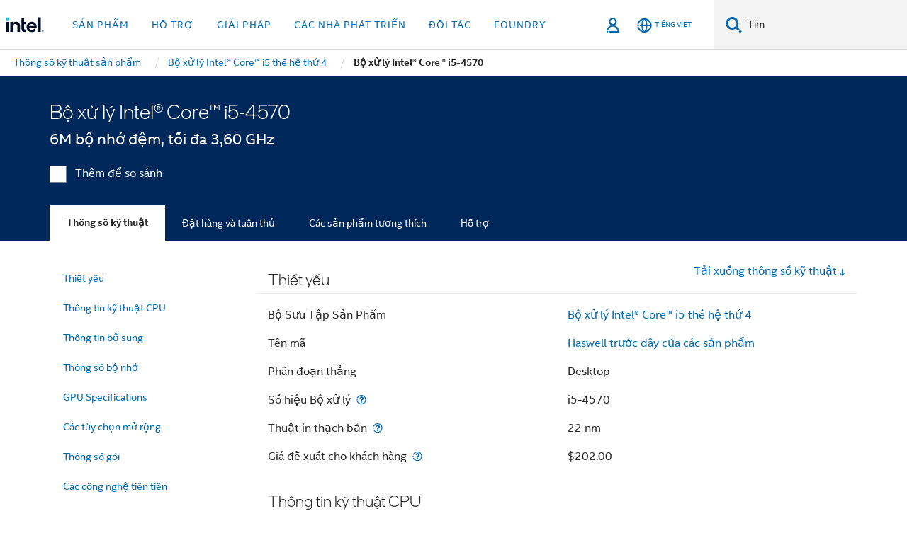

--- FILE ---
content_type: text/html;charset=utf-8
request_url: https://www.intel.vn/content/www/vn/vi/products/sku/75043/intel-core-i54570-processor-6m-cache-up-to-3-60-ghz/specifications.html
body_size: 38040
content:














<!doctype html>

<html class="rwd geo-override no-js vis no-rtl headerfooter-menu3 " lang="vi">
















<head>
    <meta charset="UTF-8"/>
    

































    






















<title>Bộ xử lý Intel® Core™ i5-4570 </title>
    







    <link rel="preconnect" href="//cane.intel.com.com/">
    <link rel="dns-prefetch" href="//cane.intel.com.com/">

    <link rel="preconnect" href="//dogo.intel.com.com/">
    <link rel="dns-prefetch" href="//dogo.intel.com.com/">





    <link rel="preload" href="/content/dam/www/global/wap/performance-config.js" as="script" type="text/javascript">
    <script type="text/javascript" src='/content/dam/www/global/wap/performance-config.js'></script>
    <link rel="preload" href="/content/dam/www/global/wap/at-config.js" as="script" type="text/javascript">
    <script type="text/javascript" src='/content/dam/www/global/wap/at-config.js'></script>
    <link rel="preload" href="/etc.clientlibs/settings/wcm/designs/ver/260110/intel/global/targetDataCookie.min.js" as="script" type="text/javascript">
    <script src="/etc.clientlibs/settings/wcm/designs/ver/260110/intel/global/targetDataCookie.min.js"></script>




<link rel="preload" href="/etc.clientlibs/settings/wcm/designs/ver/260110/intel/us/en/Fonts/resources/intelone-display-light.woff2" as="font" type="font/woff2" crossorigin="true">
<link rel="preload" href="/etc.clientlibs/settings/wcm/designs/ver/260110/intel/us/en/Fonts/resources/intelone-display-regular.woff2" as="font" type="font/woff2" crossorigin="true">
<link rel="preload" href="/etc.clientlibs/settings/wcm/designs/ver/260110/intel/us/en/Fonts/resources/intel-clear-latin.woff2" as="font" type="font/woff2" crossorigin="true">

<link rel="preload" href="/content/dam/logos/intel-header-logo.svg" as="image">
<link rel="preload" href="/etc.clientlibs/settings/wcm/designs/ver/260110/intel/clientlibs/pages/intc-core.min.css" as="style">
<link rel="preload" href="/etc.clientlibs/settings/wcm/designs/ver/260110/intel/clientlibs/pages/nav.min.css" as="style" type="text/css">
<link rel="preload" href="/etc.clientlibs/settings/wcm/designs/ver/260110/intel/clientlibs/pages/secondaryNav.min.css" as="style" type="text/css">
<link rel="preload" href="/etc.clientlibs/settings/wcm/designs/ver/260110/intel/clientlibs/pages/intc-core.min.js" as="script">
<link rel="preload" href="/etc.clientlibs/settings/wcm/designs/ver/260110/intel/clientlibs/pages/site-global-icons/resources/font/site-global-icons.woff2?14825464" as="font" type="font/woff2" crossorigin="true">
    









<meta http-equiv="X-UA-Compatible" content="IE=Edge"/>
<!--[if lte IE 9]>
<meta http-equiv="X-UA-Compatible" content="IE=9"/>
<![endif]-->


    <meta name="twitter:card" content="summary"/>

    <meta name="language" content="vi"/>

    <meta name="location" content="vn"/>

    <meta name="robots" content="follow,index,noarchive"/>

    <meta name="X-Server" content="INTE-35"/>

    <meta name="twitter:image" content="https://www.intel.com/content/dam/logos/logo-energyblue-1x1.png"/>


    <meta property="og:type" content="company"/>

    <meta property="og:site_name" content="Intel"/>

    <meta property="fb:admins" content="255508181297196"/>

    <meta property="og:url" content="https://www.intel.vn/content/www/vn/vi/products/sku/75043/intel-core-i54570-processor-6m-cache-up-to-3-60-ghz/specifications.html"/>

<meta http-equiv="content-type" content="text/html; charset=utf-8"/>

    <meta property="og:title" content="Bộ xử lý Intel® Core™ i5-4570 (6M bộ nhớ đệm, tối đa 3,60 GHz) - Thông số kỹ thuật sản phẩm | Intel"/>

    <meta property="og:description" content="Bộ xử lý Intel® Core™ i5-4570 (6M bộ nhớ đệm, tối đa 3,60 GHz) tham khảo nhanh các thông số kỹ thuật, tính năng và công nghệ."/>


    <meta name="og:image" content="https://www.intel.com/content/dam/www/central-libraries/us/en/images/intel-inside-processor-badge.png"/>

    <meta name="authoreddate" content=""/>

    <meta name="keywords" content="Bộ xử lý Intel® Core™ i5-4570 (6M bộ nhớ đệm, tối đa 3,60 GHz) Thông số kỹ thuật"/>

    <meta name="productid" content="75043"/>

    <meta name="localecode" content="vi_VN"/>

    <meta name="reimaginetoplevelcategory" content=""/>

    <meta name="mime" content="text/html"/>

    <meta name="og:title" content="Bộ xử lý Intel® Core™ i5-4570 (6M bộ nhớ đệm, tối đa 3,60 GHz) - Thông số kỹ thuật sản phẩm | Intel"/>

    <meta name="format" content="upecategorypage"/>

    <meta name="description" content="Bộ xử lý Intel® Core™ i5-4570 (6M bộ nhớ đệm, tối đa 3,60 GHz) tham khảo nhanh các thông số kỹ thuật, tính năng và công nghệ."/>

    <meta name="excludefromviews" content="false"/>

    <meta name="taxonomy" content=""/>

    <meta name="shortDescription" content="Bộ xử lý Intel® Core™ i5-4570 (6M bộ nhớ đệm, tối đa 3,60 GHz) tham khảo nhanh các thông số kỹ thuật, tính năng và công nghệ."/>

    <meta name="title" content="Bộ xử lý Intel® Core™ i5-4570 (6M bộ nhớ đệm, tối đa 3,60 GHz) - Thông số kỹ thuật sản phẩm | Intel"/>

    <meta name="menu" content=""/>

    <meta name="reimaginefilters" content=""/>

    <meta name="generic1" content="true"/>

    <meta name="intelkeywords" content="Bộ xử lý Intel® Core™ i5-4570 (6M bộ nhớ đệm, tối đa 3,60 GHz) Thông số kỹ thuật"/>

    <meta name="lastModifieddate" content="2022-02-24T13:20:36.121Z"/>


    <meta name="viewport" content="width=device-width, initial-scale=1.0">
    





<link rel="icon" type="image/png" sizes="32x32" href="/etc.clientlibs/settings/wcm/designs/intel/default/resources/favicon-32x32.png">
<link rel="icon" type="image/png" sizes="16x16" href="/etc.clientlibs/settings/wcm/designs/intel/default/resources/favicon-16x16.png">
<link rel="shortcut icon" href="/etc.clientlibs/settings/wcm/designs/intel/default/resources/favicon.ico">
    





<link rel="canonical" href="https://www.intel.vn/content/www/vn/vi/products/sku/75043/intel-core-i54570-processor-6m-cache-up-to-3-60-ghz/specifications.html"/>
<link rel="alternate" hreflang="id-id" href="https://www.intel.co.id/content/www/id/id/products/sku/75043/intel-core-i54570-processor-6m-cache-up-to-3-60-ghz/specifications.html"/>
            <link rel="alternate" hreflang="de-de" href="https://www.intel.de/content/www/de/de/products/sku/75043/intel-core-i54570-processor-6m-cache-up-to-3-60-ghz/specifications.html"/>
            <link rel="alternate" hreflang="en-us" href="https://www.intel.com/content/www/us/en/products/sku/75043/intel-core-i54570-processor-6m-cache-up-to-3-60-ghz/specifications.html"/>
            <link rel="alternate" hreflang="x-default" href="https://www.intel.com/content/www/us/en/products/sku/75043/intel-core-i54570-processor-6m-cache-up-to-3-60-ghz/specifications.html"/>
                <link rel="alternate" hreflang="es-xl" href="https://www.intel.la/content/www/xl/es/products/sku/75043/intel-core-i54570-processor-6m-cache-up-to-3-60-ghz/specifications.html"/>
            <link rel="alternate" hreflang="fr-fr" href="https://www.intel.fr/content/www/fr/fr/products/sku/75043/intel-core-i54570-processor-6m-cache-up-to-3-60-ghz/specifications.html"/>
            <link rel="alternate" hreflang="pt-br" href="https://www.intel.com.br/content/www/br/pt/products/sku/75043/intel-core-i54570-processor-6m-cache-up-to-3-60-ghz/specifications.html"/>
            <link rel="alternate" hreflang="vi-vn" href="https://www.intel.vn/content/www/vn/vi/products/sku/75043/intel-core-i54570-processor-6m-cache-up-to-3-60-ghz/specifications.html"/>
            <link rel="alternate" hreflang="th-th" href="https://www.thailand.intel.com/content/www/th/th/products/sku/75043/intel-core-i54570-processor-6m-cache-up-to-3-60-ghz/specifications.html"/>
            <link rel="alternate" hreflang="ko-kr" href="https://www.intel.co.kr/content/www/kr/ko/products/sku/75043/intel-core-i54570-processor-6m-cache-up-to-3-60-ghz/specifications.html"/>
            <link rel="alternate" hreflang="ja-jp" href="https://www.intel.co.jp/content/www/jp/ja/products/sku/75043/intel-core-i54570-processor-6m-cache-up-to-3-60-ghz/specifications.html"/>
            <link rel="alternate" hreflang="zh-cn" href="https://www.intel.cn/content/www/cn/zh/products/sku/75043/intel-core-i54570-processor-6m-cache-up-to-3-60-ghz/specifications.html"/>
            <link rel="alternate" hreflang="zh-tw" href="https://www.intel.com.tw/content/www/tw/zh/products/sku/75043/intel-core-i54570-processor-6m-cache-up-to-3-60-ghz/specifications.html"/>
            
    

    
        
        
            
                
                
                    <link rel="preload" href="/etc.clientlibs/settings/wcm/designs/ver/260110/intel/externallibs/bootstrap-css.min.css" as="style"><link rel="stylesheet" href="/etc.clientlibs/settings/wcm/designs/ver/260110/intel/externallibs/bootstrap-css.min.css" type="text/css"><link rel="preload" href="/etc.clientlibs/settings/wcm/designs/ver/260110/intel/clientlibs/pages/intc-core.min.css" as="style"><link rel="stylesheet" href="/etc.clientlibs/settings/wcm/designs/ver/260110/intel/clientlibs/pages/intc-core.min.css" type="text/css"><script src="/etc.clientlibs/settings/wcm/designs/ver/260110/intel/externallibs/jquery-standalone-3_6_0.min.js" defer></script><script src="/etc.clientlibs/settings/wcm/designs/ver/260110/intel/us/en/clientlibs/jquery-3_6_0.min.js" defer></script><script src="/etc.clientlibs/settings/wcm/designs/ver/260110/intel/us/en/clientlibs/legacy-libs.min.js" defer></script><script src="/etc.clientlibs/settings/wcm/designs/ver/260110/intel/externallibs/modernizr.min.js" defer></script><script src="/etc.clientlibs/settings/wcm/designs/ver/260110/intel/externallibs/picturefill-js.min.js" defer></script><script src="/etc.clientlibs/settings/wcm/designs/ver/260110/intel/externallibs/handlebars.min.js" defer></script><script src="/etc.clientlibs/settings/wcm/designs/ver/260110/intel/externallibs/html5-js.min.js" defer></script><script src="/etc.clientlibs/settings/wcm/designs/ver/260110/intel/externallibs/jquery-cookie-2_1_3.min.js" defer></script><script src="/etc.clientlibs/settings/wcm/designs/ver/260110/intel/externallibs/detectizr.min.js" defer></script><script src="/etc.clientlibs/settings/wcm/designs/ver/260110/intel/externallibs/jquery.matchHeight.min.js" defer></script><script src="/etc.clientlibs/settings/wcm/designs/ver/260110/intel/externallibs/bootstrap-js.min.js" defer></script><script src="/etc.clientlibs/settings/wcm/designs/ver/260110/intel/externallibs/bootstrap-affix.min.js" defer></script><script src="/etc.clientlibs/settings/wcm/designs/ver/260110/intel/externallibs/moment.locales.min.js" defer></script><script src="/etc.clientlibs/settings/wcm/designs/ver/260110/intel/externallibs/scrollToPlugin.min.js" defer></script><script src="/etc.clientlibs/settings/wcm/designs/ver/260110/intel/externallibs/slick-js.min.js" defer></script><script src="/etc.clientlibs/settings/wcm/designs/ver/260110/intel/externallibs/jquery.scrollTo.min.js" defer></script><script src="/etc.clientlibs/settings/wcm/designs/ver/260110/intel/externallibs/fastclick.min.js" defer></script><script src="/etc.clientlibs/settings/wcm/designs/ver/260110/intel/externallibs/jquery.resize.min.js" defer></script><script src="/etc.clientlibs/settings/wcm/designs/ver/260110/intel/externallibs/jquery.touchswipe.min.js" defer></script><script src="/etc.clientlibs/settings/wcm/designs/ver/260110/intel/externallibs/overthrow-detect.min.js" defer></script><script src="/etc.clientlibs/settings/wcm/designs/ver/260110/intel/externallibs/overthrow-polyfill.min.js" defer></script><script src="/etc.clientlibs/settings/wcm/designs/ver/260110/intel/externallibs/overthrow-init.min.js" defer></script><script src="/etc.clientlibs/settings/wcm/designs/ver/260110/intel/externallibs/jquery-ezmark.min.js" defer></script><script src="/etc.clientlibs/settings/wcm/designs/ver/260110/intel/externallibs/owl.carousel.min.js" defer></script><script src="/etc.clientlibs/settings/wcm/designs/ver/260110/intel/externallibs/polyfills.min.js" defer></script><script src="/etc.clientlibs/settings/wcm/designs/ver/260110/intel/externallibs/purify.min.js" defer></script><script src="/etc.clientlibs/settings/wcm/designs/ver/260110/intel/clientlibs/pages/intc-core.min.js" defer></script>
                
            
        
    
    
    























    
    
        
    




    
    
    
    
    
        
    


    
    
        
    


    
    
        
    

<script type="text/javascript">
    var cq_tms = {
        
        wa_industry_type: "",
        wa_subject: "",
        wa_emt_org: "",
        wa_emt_intel: "",
        wa_programidentifier: "none",
        wa_location: "vn",
        wa_language: "vi",
        wa_english_title: "Bộ xử lý Intel® Core™ i5\u002D4570",
        wa_content_type: "contenttype",
        wa_intel_platform: "",
        wa_applications: "",
        wa_local: "vi_VN",
        wa_intel_technology: "",
        wa_system_type: "",
        wa_product_name: "",
        wa_audience: "",
        wa_life_cycle: "",
        wa_cq_url: "/content/www/vn/vi/products/sku/75043/intel-core-i54570-processor-6m-cache-up-to-3-60-ghz/specifications.html",
        wa_page_type_micro: "upecategorytemplate",
        wa_env: "prd",
        wa_cq_pub_env: "publish",
        wa_transl_status: "",
        wa_product_id: "",
        wa_software: "",
        wa_reference_design: "",
        wa_codename: "",
        wa_created_date: "1615910919897",
        wa_modified_date: "1645708836121",
        wa_off_time: "1924992000000",
        wa_ownedby: "",
        wa_managedby: "",
        wa_idz_nid : "",
        wa_event_type: "",
        wa_idz_custom_tags: "",
        wa_programming_language: "",
        wa_skill_level: "",
        wa_solution: "",
        wa_product_formFactor: "",
        wa_operating_system: "",
        wa_marketing_products: "",
        wa_ssg_third_party_prod_sys_sol: "",
        wa_upeNamespace: "",
        wa_doc_id:"",
        wa_doc_version:"",
        wa_doc_publishdate:"",
        eloqua_disabled:"false",
        
        
        
        
        
        wa_uam_secondary_id: "",

        
        
        wa_secondary_content_type: ""
        
        ,wa_upeProducts: ""
        
        
    };

    
    
</script>

















<script src="/etc.clientlibs/settings/wcm/designs/ver/260110/intel/clientlibs/virtual-assistant-services.min.js"></script>
<script type="text/javascript">
    var chatContextObj = {};
    chatContextObj["locale"] = 'vi-VN';
    chatContextObj["app"] = 'Sales';
    chatContextObj["supportProductMap"] = 'NA';
</script>

<script type="text/javascript">
    var chatConfigObj = {};
    var cq_tms = cq_tms || {};
    chatConfigObj["virtualAssistantName"] = '';
    chatConfigObj["virtualAssistantUid"] = '';
    chatConfigObj["virtualAssistantDomain"] = 'https://c0.avaamo.com';
    if (chatConfigObj["virtualAssistantName"] !== '') {
        cq_tms.wa_avaamo_project = "Avaamo-" + chatConfigObj.virtualAssistantName.replaceAll("Virtual Assistant", "").trim();
    }
</script>
<script src="/etc.clientlibs/settings/wcm/designs/ver/260110/intel/externallibs/purify.min.js" defer></script><script src="/etc.clientlibs/settings/wcm/designs/ver/260110/intel/clientlibs/virtual-assistant.min.js" defer></script>





    <script type="text/javascript" src="/content/dam/www/global/wap/main/wap.js" async></script>



</head>


























    




    

<body class="page-is-published global-nav">















<div class="skip-to-main-content">
    <div class="sb-skipLinkWrapper invisible">
        <a href="#primary-content" class="inline-block bg-greenDarkApron color-textWhite text-bold text-noUnderline sb-skipLink visible">Chuyển đến nội dung chính</a>
    </div>
</div>

<div class="promo-banner-content"></div>

























<script>
    var isLoggedin = (document.cookie.indexOf('IGHFLoggedIn') != -1);
    var currentURL = window.location.href;
    if (currentURL.startsWith("https://isvc--isvcqa24.sandbox.my.site.com")) {
        isLoggedin = true;
        if (currentURL.includes("/onlinecasemgmt/warrantyinfo")) {
            isLoggedin = false;
        }
    }
</script>





    
        <div class="global">





















<link rel="stylesheet" href="/etc.clientlibs/settings/wcm/designs/ver/260110/intel/clientlibs/pages/nav.min.css" type="text/css">
<link rel="stylesheet" href="/etc.clientlibs/settings/wcm/designs/ver/260110/intel/clientlibs/pages/secondaryNav.min.css" type="text/css">












    
    
        
    



    
    
        <div class="global-nav-redesign global component" data-component="global-nav-redesign" data-component-id="1">
            <header role="banner">
                <nav class="intel-navbar advanced-search" role="navigation" aria-label="Điều hướng chính" data-igm="">
                    <!-- Brand and toggle get grouped for better mobile display -->
                    <div class="navbar-wraper">

                        <div class="navbar-logo">
                            <a href="/content/www/vn/vi/homepage.html" alt="Intel homepage" class="intel-logo-rebrand">
                                    
                                <img src="/content/dam/logos/intel-header-logo.svg" height="300" width="118" alt="Logo Intel - Trở lại trang chủ">
                            </a>
                        </div>

                        <div class="navbar-left">
                            <!-- mobile: menu toggle, sign in -->
                            <div class="d-block d-sm-none">
                                <button type="button"
                                        data-wap="{&quot;linktype&quot;:&quot;level1&quot;}"
                                        class="mega-hamburger nav-link-icon nav-link-icon-toggle collapsed"
                                        data-bs-target="#primary-nav" aria-expanded="false" aria-controls="primary-nav"
                                        data-mega-control="hamburger">
                                    <span class="visually-hidden">Chuyển trạng thái điều hướng</span>
                                    <span class="fa-intel-menu icon-toggle-off"></span>
                                    <span class="fa-cancel-thin icon-toggle-on"></span>
                                </button>
                            </div>

                            <!-- START DYNAMIC NAVIGATION MENEU -->
                            <div class="collapse mega-menu-collapse" id="primary-nav">
                                <div class="mega-menu-wrap">
                                    <ol class="mega-navbar unique-container-global-nav-items">
                                        <!-- Start: Primary Nav Items -->

                                    </ol>
                                </div>
                            </div>
                        </div>

                        <!-- START MOBLE TOGGLE buttons -->
                        <div class="navbar-right">


                            <!-- START: NON-signed in panel -->
                            <span id="not-logged-in-scenario" class="d-none">

         <button type="button" title="Đăng nhập"
                 class="nav-link-icon nav-link-icon-toggle collapsed"
                 data-wap="{&quot;linktype&quot;:&quot;level1&quot;}"
                 aria-expanded="false" aria-controls="panel-signin"
                 onclick="intel.mytools.unifiedLogin();"
                 data-mega-control="signin">
            <span class="visually-hidden">Đăng nhập</span>
            <span class="fa-intel-user-o icon-toggle-off"></span>
            <span class="fa-intel-user icon-toggle-on"></span>
        </button>
</span>

<script>
    var intel = intel || {};
    intel.signinsimplifyConfig = {
        authorizationUrl: '/content/dam/intel/authorization/authorization.html',
        locale: '',
        messages: {
            InvalidCredential: 'T\u00EAn ng\u01B0\u1EDDi d\u00F9ng hay m\u1EADt kh\u1EA9u m\u00E0 b\u1EA1n nh\u1EADp kh\u00F4ng h\u1EE3p l\u1EC7.',
            InvalidField: 'T\u00EAn ng\u01B0\u1EDDi d\u00F9ng hay m\u1EADt kh\u1EA9u m\u00E0 b\u1EA1n nh\u1EADp kh\u00F4ng h\u1EE3p l\u1EC7.',
            AccountDisabled: 'V\u00EC l\u00FD do b\u1EA3o m\u1EADt, t\u00E0i kho\u1EA3n c\u1EE7a b\u1EA1n \u0111\u00E3 b\u1ECB t\u1EAFt. \u0110\u1EC3 \u0111\u01B0\u1EE3c tr\u1EE3 gi\u00FAp, h\u00E3y <a href=\"#\" class=\"contactLink new-tab-link\" target=\"_blank\" rel=\"noopener noreferrer\">li\u00EAn h\u1EC7 ch\u00FAng t\u00F4i.<\/a>',
            AccountLocked: 'T\u00E0i kho\u1EA3n c\u1EE7a b\u1EA1n \u0111\u00E3 b\u1ECB kh\u00F3a. \u0110\u1EC3 \u0111\u01B0\u1EE3c tr\u1EE3 gi\u00FAp, vui l\u00F2ng \u0111\u1ECDc <a href=\"#\" class=\"faqsLink new-tab-link\" target=\"_blank\" rel=\"noopener noreferrer\">C\u00E2u h\u1ECFi th\u01B0\u1EDDng g\u1EB7p v\u1EC1 \u0111\u0103ng nh\u1EADp<\/a>.',
            UserNotFound: 'T\u00EAn ng\u01B0\u1EDDi d\u00F9ng hay m\u1EADt kh\u1EA9u m\u00E0 b\u1EA1n nh\u1EADp kh\u00F4ng h\u1EE3p l\u1EC7.',
            Unknown: 'X\u1EA3y ra l\u1ED7i b\u1EA5t ng\u1EDD. Th\u1EED l\u1EA1i l\u1EA7n n\u1EEFa. \u0110\u1EC3 \u0111\u01B0\u1EE3c tr\u1EE3 gi\u00FAp, h\u00E3y d\u00F9ng t\u00F9y ch\u1ECDn li\u00EAn h\u1EC7 hay h\u1ED7 tr\u1EE3 b\u00EAn d\u01B0\u1EDBi.',
            PasswordExpired: 'M\u1EADt kh\u1EA9u c\u1EE7a b\u1EA1n \u0111\u00E3 h\u1EBFt h\u1EA1n. Vui l\u00F2ng thay \u0111\u1ED5i m\u1EADt kh\u1EA9u c\u1EE7a b\u1EA1n.',
            LoginAssistLink: 'https://signin.intel.com/ContactUs.aspx',
            faqsLink: '/content/www/vn/vi/my-intel/sign-in-help.html'
        },
        nameField: 'T\u00EAn ng\u01B0\u1EDDi d\u00F9ng',
        passField: 'M\u00E2\u0323t kh\u00E2\u0309u',
        isPopup: true,
        responseHref: 'https://www.intel.com/content/www/vn/vi/products/sku/75043/intel-core-i54570-processor-6m-cache-up-to-3-60-ghz/specifications.html' + window.location.search + window.location.hash, 
        sslDomainUrl: 'www.intel.com',
        loginUrl: 'https://welcome.intel.com/login.aspx?appid=258&qlogin=true',
        ssoUri: '',
        logoutUrl: 'https://welcome.intel.com/logout.aspx',
        logoutHref: 'https://signin.intel.com/Logout?RedirectURL=https://www.intel.com/content/www/vn/vi/products/sku/75043/intel-core-i54570-processor-6m-cache-up-to-3-60-ghz/specifications.html',
        logoutIGHFHref: 'https://signin.intel.com/Logout?RedirectURL=',
        loginErrorID: '#login-error',
        usernameID: '#username',
        remembermeId: '#cbRememberMe',
        formID: '#igm-form-signin',
        unameErrorID: '#uname-error',
        passID: '#password',
        passError: '#pwd-error',
        changePasswordUrl: '/content/www/vn/vi/my-intel/change-password.html',
        emailVerificationUrl: '/content/www/vn/vi/my-intel/email-verification.external.html',
        aboutToExpireEmailUrl: '/content/www/vn/vi/my-intel/email-verification.html',
        renewalUrl: '/content/www/vn/vi/secure/technology-provider/forms/renew-technology-provider-membership.html',
        limitedUrl: '/content/www/us/en/resellers/limited-status-secondary.html',
        isaPRMDashBoardURL: '/content/www/us/en/secure/partner/solutions-alliance/overview.html',
        itpPRMDashBoardURL: '/content/www/us/en/secure/partner/technology-provider/iot/overview.html',
        itpisaPRMDashBoardURL: '/content/www/us/en/secure/partner/iot-itp-isa/overview.html',
        isaRenewalURL: '/content/www/us/en/secure/partner/forms/solutions-alliance-renewal.html',
        primaryPostLaunchURL: 'https://partner.intel.com/s/post-launch-primary',
        nonPrimaryPostLaunchURL: 'https://partner.intel.com/s/post-launch-non-primary',
        idpUrl: 'https://consumer.intel.com/intelcorpb2c.onmicrosoft.com/B2C_1A_UnifiedLogin_SISU_CML_SAML/generic/login?entityId=www.intel.com',
        headerSignInIdpUrl: 'https://consumer.intel.com/intelcorpb2c.onmicrosoft.com/B2C_1A_UnifiedLogin_SISU_CML_SAML/generic/login?entityId=www.intel.com&ui_locales=vi',
        headerSignOutIdpUrlB2B:'https://login.microsoftonline.com/common/oauth2/v2.0/logout?post_logout_redirect_uri=https://www.intel.com/content/www/vn/vi/products/sku/75043/intel-core-i54570-processor-6m-cache-up-to-3-60-ghz/specifications.html' + window.location.search + window.location.hash,
        headerSignOutIdpIGHFUrlB2B:'https://login.microsoftonline.com/common/oauth2/v2.0/logout?post_logout_redirect_uri=',
        headerSignOutIdpUrlB2C:'https://consumer.intel.com/intelcorpb2c.onmicrosoft.com/B2C_1A_UNIFIEDLOGIN_SISU_STD_OIDC/oauth2/v2.0/logout?id_token_hint=$TOKEN$%26post_logout_redirect_uri=https://www.intel.com/apps/intel/services/unifiedlogout.json',
        sessionAuthorizeUrlB2C:'https://consumer.intel.com/intelcorpb2c.onmicrosoft.com/B2C_1A_UNIFIEDLOGIN_SISU_STD_OIDC/oauth2/v2.0/authorize?client_id=8b32f2f3-7a32-4902-8821-1df682b7043b%26scope=profile%20offline_access%208b32f2f3-7a32-4902-8821-1df682b7043b%20openid%26response_mode=fragment%26response_type=token%26prompt=none%26redirect_uri=',
        sessionAuthorizeUrlB2B:'https://login.microsoftonline.com/46c98d88-e344-4ed4-8496-4ed7712e255d/oauth2/v2.0/authorize?client_id=cb0ec60b-608b-4e76-9d69-1e5e0afb3456%26scope=openid%20profile%20offline_access%26response_mode=fragment%26response_type=token%26prompt=none%26redirect_uri=',
        sessionInitUrl:'https://www.intel.com/content/www/us/en/secure/my-intel/dashboard.html',
        azureLocaleCode:'vi',
        allowedPathRegx:'^(.*intel.com.*$)|^(/content/.*$)',
        signOutTokenGenB2C:'https://consumer.intel.com/intelcorpb2c.onmicrosoft.com/B2C_1A_UNIFIEDLOGIN_SISU_STD_OIDC/oauth2/v2.0/authorize?client_id=8b32f2f3-7a32-4902-8821-1df682b7043b%26scope=profile offline_access+8b32f2f3-7a32-4902-8821-1df682b7043b+openid%26response_type=id_token%26prompt=none%26redirect_uri=',
        validTargetURL:'https://www.intel.com/content/www/vn/vi/products/sku/75043/intel-core-i54570-processor-6m-cache-up-to-3-60-ghz/specifications.html' + window.location.search + window.location.hash
    };

    function clearB2CIFrame(interval, iFrame) {
        clearInterval(interval);
        iFrame.parentNode.removeChild(iFrame);
    }

    function clearIFrame(interval, iFrame) {
        clearInterval(interval);
        iFrame.parentNode.removeChild(iFrame);
    }
    function createB2CIFrame(id, src) {
        var authIFrame = document.createElement("iframe");
        authIFrame.id = "sso-b2c-" + id;
        authIFrame.hidden = "hidden";
        authIFrame.src = src;
        document.body.appendChild(authIFrame);
        return authIFrame;
    }
    function createIFrame(id, src) {
        var authIFrame = document.createElement("iframe");
        authIFrame.id = "sso-" + id;
        authIFrame.hidden = "hidden";
        authIFrame.src = src;
        document.body.appendChild(authIFrame);
        return authIFrame;
    }

    function animateHumanoidIcon() {
    	$("#not-logged-in-scenario").css("cursor", "not-allowed");
    	$("#not-logged-in-scenario button").css("pointer-events", "none");
    	$("#not-logged-in-scenario button span.icon-toggle-off").addClass('iia-beat-fade');
	}

    function resetHumanoidIcon() {
    	$("#not-logged-in-scenario").css("cursor", "");
        $("#not-logged-in-scenario button").css("pointer-events", "");
    	$("#not-logged-in-scenario button span.icon-toggle-off").removeClass('iia-beat-fade');
	}

    function initiateB2CLogoutToken(type) {
        return new Promise(function (resolve, reject) {
            function authIFrameB2CIntervalWrapper(authIFrame) {
                var authIFrameInterval = setInterval(function () {
                    var authIFrameWindow = authIFrame.contentWindow;
                    if (authIFrameWindow) {
                        try {
                            var authIFrameURL = authIFrameWindow.location.href;

                            if (authIFrameURL) {
                                if (authIFrameURL.includes("#id_token=")) {
                                    clearB2CIFrame(authIFrameInterval, authIFrame);
                                    return resolve({
                                        id: authIFrame.id,
                                        msg: "SUCCESS!" + "--" + authIFrame.id,
                                        code: "SUCCESS",
                                        id_token_hint:authIFrameURL.split("#id_token=")[1]
                                    });
                                } else if (authIFrameURL.includes("#error=")) {
                                    clearB2CIFrame(authIFrameInterval, authIFrame);
                                    return reject({
                                        id: authIFrame.id,
                                        msg: "FAILURE!" + "--" + authIFrame.id,
                                        code: "FAILURE",
                                    });
                                } else {
                                    authIFrameAttempts++;
                                    if (
                                        authIFrameAttempts ===
                                        AUTH_IFRAME_MAX_ATTEMPTS
                                    ) {
                                        clearB2CIFrame(authIFrameInterval, authIFrame);
                                        return reject({
                                            id: authIFrame.id,
                                            msg:
                                                "ERROR - MAX (TIMING)!" +
                                                "--" +
                                                authIFrame.id,
                                            code: "ERROR",
                                        });
                                    }
                                }
                            } else {
                                clearB2CIFrame(authIFrameInterval, authIFrame);
                                return reject({
                                    id: authIFrame.id,
                                    msg: "ERROR - URL!" + "--" + authIFrame.id,
                                    code: "ERROR",
                                });
                            }
                        } catch (err) {
                            if (authIFrameAttempts === AUTH_IFRAME_MAX_ATTEMPTS) {
                                clearB2CIFrame(authIFrameInterval, authIFrame);
                                return reject({
                                    id: authIFrame.id,
                                    msg:
                                        "ERROR - MAX (CORS)!" +
                                        "--" +
                                        authIFrame.id,
                                    code: "ERROR",
                                });
                            }
                            authIFrameAttempts++;
                        }
                    } else {
                        clearB2CIFrame(authIFrameInterval, authIFrame);
                        return reject({
                            id: authIFrame.id,
                            msg: "ERROR - DOM!" + "--" + authIFrame.id,
                            code: "ERROR",
                        });
                    }
                }, 500);
            }

            var AUTH_IFRAME_MAX_ATTEMPTS = 80;
            var authIFrameAttempts = 0;

            var currentOrigin = encodeURIComponent(window.location.origin + ((intel.isIGHFCall === false && !/mark.intel.com/.test(window.location.hostname)) ? "/content/www/us/en/homepage.html" : "/"));
            var redirectURI = currentOrigin;

            var matchedSite =
                window.INTELNAV &&
                window.INTELNAV.CIDAAS &&
                window.INTELNAV.CIDAAS.customRedirectSites.find((site) =>
                    site.host.includes(window.location.host)
                );
            if (matchedSite) {
                redirectURI += matchedSite.redirectURI;
            }

            var authURL = decodeURIComponent(intel.signinsimplifyConfig.signOutTokenGenB2C + redirectURI);
            var authIFrame = createB2CIFrame(type, authURL);
            authIFrameB2CIntervalWrapper(authIFrame);
        });
    }

    function initiateAuth(type) {
        return new Promise(function (resolve, reject) {
            function authIFrameIntervalWrapper(authIFrame) {
                let authIFrameInterval = setInterval(function () {
                    let authIFrameWindow = authIFrame.contentWindow;
                    if (authIFrameWindow) {
                        try {
                            let authIFrameURL = authIFrameWindow.location.href;
                            if (authIFrameURL) {
                                if (authIFrameURL.includes("#access_token=")) {
                                    clearIFrame(authIFrameInterval, authIFrame);
                                    return resolve({
                                        id: authIFrame.id,
                                        msg: "SUCCESS!" + "--" + authIFrame.id,
                                        code: "SUCCESS",
                                    });
                                } else if (authIFrameURL.includes("#error=")) {
                                    clearIFrame(authIFrameInterval, authIFrame);
                                    return reject({
                                        id: authIFrame.id,
                                        msg: "FAILURE!" + "--" + authIFrame.id,
                                        code: "FAILURE",
                                    });
                                } else {
                                    authIFrameAttempts++;
                                    if (
                                        authIFrameAttempts ===
                                        AUTH_IFRAME_MAX_ATTEMPTS
                                    ) {
                                        clearIFrame(authIFrameInterval, authIFrame);
                                        return reject({
                                            id: authIFrame.id,
                                            msg:
                                                "ERROR - MAX (TIMING)!" +
                                                "--" +
                                                authIFrame.id,
                                            code: "ERROR",
                                        });
                                    }
                                }
                            } else {
                                clearIFrame(authIFrameInterval, authIFrame);
                                return reject({
                                    id: authIFrame.id,
                                    msg: "ERROR - URL!" + "--" + authIFrame.id,
                                    code: "ERROR",
                                });
                            }
                        } catch (err) {
                            if (authIFrameAttempts === AUTH_IFRAME_MAX_ATTEMPTS) {
                                clearIFrame(authIFrameInterval, authIFrame);
                                return reject({
                                    id: authIFrame.id,
                                    msg:
                                        "ERROR - MAX (CORS)!" +
                                        "--" +
                                        authIFrame.id,
                                    code: "ERROR",
                                });
                            }
                            authIFrameAttempts++;
                        }
                    } else {
                        clearIFrame(authIFrameInterval, authIFrame);
                        return reject({
                            id: authIFrame.id,
                            msg: "ERROR - DOM!" + "--" + authIFrame.id,
                            code: "ERROR",
                        });
                    }
                }, 500);
            }

            var AUTH_IFRAME_MAX_ATTEMPTS = 40;
            var authIFrameAttempts = 0;

            var authURL;
            let tempIsIGHFCall = document.querySelectorAll('#recode50header').length > 0;
            var currentOrigin =  encodeURIComponent(window.location.origin + ((!tempIsIGHFCall && !/mark.intel.com/.test(window.location.hostname)) ? intel.signinsimplifyConfig.authorizationUrl : "/"));
            var redirectURI = currentOrigin;
            var matchedSite =
                window.INTELNAV &&
                window.INTELNAV.CIDAAS &&
                window.INTELNAV.CIDAAS.customRedirectSites.find((site) =>
                    site.host.includes(window.location.host)
                );
            if (matchedSite) {
                redirectURI += matchedSite.redirectURI;
            }

            if (type === "b2c") {
                authURL = decodeURIComponent(
                    intel.signinsimplifyConfig.sessionAuthorizeUrlB2C + redirectURI
                );
            } else {
                authURL = decodeURIComponent(
                    intel.signinsimplifyConfig.sessionAuthorizeUrlB2B + redirectURI
                );
            }

            let authIFrame = createIFrame(type, authURL);
            authIFrameIntervalWrapper(authIFrame);
        });
    }

    function initiateIntelAuth() {
        return new Promise(function (resolve, reject) {
            function authIntelIFrameIntervalWrapper(authIntelIFrame) {
                let authIntelIFrameInterval = setInterval(function () {
                    let authIntelIFrameWindow = authIntelIFrame.contentWindow;
                    if (authIntelIFrameWindow) {
                        try {
                            let authIntelIFrameURL = authIntelIFrameWindow.location.href;

                            if (authIntelIFrameURL) {
                                if (
                                    authIntelIFrameURL.includes(
                                        window.location.href
                                    )
                                ) {
                                    clearIFrame(
                                        authIntelIFrameInterval,
                                        authIntelIFrame
                                    );
                                    return resolve({
                                        id: authIntelIFrame.id,
                                        msg: "SUCCESS!" + "--" + authIntelIFrame.id,
                                        code: "SUCCESS",
                                    });
                                } else {
                                    authIntelIFrameAttempts++;
                                    if (
                                        authIntelIFrameAttempts ===
                                        AUTH_INTEL_IFRAME_MAX_ATTEMPTS
                                    ) {
                                        clearIFrame(
                                            authIntelIFrameInterval,
                                            authIntelIFrame
                                        );
                                        return reject({
                                            id: authIntelIFrame.id,
                                            msg:
                                                "ERROR - MAX (TIMING)!" +
                                                "--" +
                                                authIntelIFrame.id,
                                            code: "ERROR",
                                        });
                                    }
                                }
                            } else {
                                clearIFrame(
                                    authIntelIFrameInterval,
                                    authIntelIFrame
                                );
                                return reject({
                                    id: authIntelIFrame.id,
                                    msg: "ERROR - URL!" + "--" + authIntelIFrame.id,
                                    code: "ERROR",
                                });
                            }
                        } catch (err) {
                            if (
                                authIntelIFrameAttempts ===
                                AUTH_INTEL_IFRAME_MAX_ATTEMPTS
                            ) {
                                clearIFrame(
                                    authIntelIFrameInterval,
                                    authIntelIFrame
                                );
                                return reject({
                                    id: authIntelIFrame.id,
                                    msg:
                                        "ERROR - MAX (CORS)!" +
                                        "--" +
                                        authIntelIFrame.id,
                                    code: "ERROR",
                                });
                            }
                            authIntelIFrameAttempts++;
                        }
                    } else {
                        clearIFrame(authIntelIFrameInterval, authIntelIFrame);
                        return reject({
                            id: authIntelIFrame.id,
                            msg: "ERROR - DOM!" + "--" + authIntelIFrame.id,
                            code: "ERROR",
                        });
                    }
                }, 500);
            }

            let AUTH_INTEL_IFRAME_MAX_ATTEMPTS = 80;
            let authIntelIFrameAttempts = 0;

            let authIntelIFrame = createIFrame(
                "sso-intel-b2c",
                intel.signinsimplifyConfig.sessionInitUrl
            );
            authIntelIFrameIntervalWrapper(authIntelIFrame);
        });
	}

    function getAuthenticationStatus() {
        return new Promise(function (resolve, reject) {
            initiateAuth("b2c")
                .then(function (b2cSuccessRes) {
                    return resolve(b2cSuccessRes);
                })
                .catch(function (b2cFailureRes) {
                    var isB2BSite =
                        window.INTELNAV &&
                        window.INTELNAV.CIDAAS &&
                        window.INTELNAV.CIDAAS.B2BSites.some((site) =>
                            site.includes(window.location.host)
                        );
                    if (isB2BSite) {
                        initiateAuth("b2b")
                            .then(function (b2bSuccessRes) {
                                return resolve(b2bSuccessRes);
                            })
                            .catch(function (b2bFailureRes) {
                                return reject(b2bFailureRes);
                            });
                    } else {
                        return reject(b2cFailureRes);
                    }
                });
        });
    }

    function checkAEMSession(){
        let isSessionExist = false;
        if(!tempIsIGHF){
            $.ajax({
                url: "/libs/apps/intel/myintel/agsroles.json?validateAEMSession=Y",
                async: false,
                success: function (data) {
                    if (data && data["isValidAEMSession"]) {
                        document.cookie = "IGHFLoggedIn=true;domain=.intel.com;path=/";
                        isLoggedin = true;
                        isSessionExist = true;
                    }
                }
            });
        }
        return isSessionExist;
    }

    if (
        !isLoggedin &&
        ((document.domain.indexOf("thailand") == -1 &&
                document.domain.endsWith(".intel.com")) ||
            document.getElementById("recode50header") != null) &&
        navigator != null &&
        navigator.userAgent.indexOf("CloudManagerTest") == -1
    ) {
        var tempIsIGHF = document.getElementById("recode50header");
        if (tempIsIGHF) animateHumanoidIcon();
        getAuthenticationStatus()
            .then(function (res) {
                let isSessionExist = checkAEMSession();
                if(isSessionExist){
                    intel.signinHeaderSimplify.initialize();
                }else {
                    var currentUrl = window.location.href;
                    if (currentUrl.indexOf("service-maintenance-notice") === -1) {
                        if (res.id === "sso-b2c") {
                            var cookiename = "IGHFtarget";
                        var samlcookieValue =
                            cookiename +
                            "=" +
                            encodeURIComponent(currentUrl) +
                            ";secure;path=/;domain=.intel.com";
                        document.cookie = samlcookieValue;
                        if (intel.isIGHFCall) {
                            initiateIntelAuth().then(() => {
                                isLoggedin = true;
                                intel.signinHeaderSimplify.initialize();
                            }).catch(() => {
                                window.location.href = intel.signinsimplifyConfig.sessionInitUrl;
                            });
                        } else {
                            window.location.href = intel.signinsimplifyConfig.sessionInitUrl;
                        }
                    } else {
                        document.cookie = "IGHFLoggedIn=true;domain=.intel.com;path=/";
                        if (intel.isIGHFCall) {
                            isLoggedin = true;
                            intel.signinHeaderSimplify.initialize();
                        } else {
                            window.location.reload();
                        }
                    }
                }
                }
            })
            .catch(()=>{
				if (tempIsIGHF) resetHumanoidIcon();
            });
    }

</script>
                            

















































<script id="myinteldrpdown-template" type="text/x-handlebars-template">
    <section class="myintel-tools-content" role="region"
             aria-label="My Intel">
        
        <div class="card-header force-background solid brand-very-dark-gray my-intel-menu">
            <button type="button" class="icon close float-end" data-igm-search-toggle="" aria-label="Đóng"
                    tabindex="0" data-wap="" data-wap_ref="myintel-navmenu-closing">
                <span></span>
            </button>
            <ul class="nav nav-tabs component">
                
                    
                    
                        
                    
                    
                    
                    
                
                <li role="presentation" class="active" data-step='1'  data-title='My Intel Dashboard and My Tools'  data-intro='<p>Click here to access the My Intel Dashboard from any Intel.com page. From here you can also access your Subscriptions page, as well as your personalized list of tools.</p>'>
                    <a href="#my-intel" role="tab" tabindex="0">My Intel<span
                            class="fa fa-user"></span></a>
                </li>
            </ul>
        </div>
        

        <div class="my-intel-panel-body tab-content">
            
            <div role="tabpanel" class="tab-pane fade show active" id="my-intel">
                <ul class="myintel-links">
                    {{#each myintelpagelinks}}
                    <li data-agsrole="{{{agsrole}}}"
                        data-blacklistedagsrole="{{{blacklistedagsgroupname}}}"
                        data-isinternal="{{{displayOnlyInternal}}}"
                        data-isexternal="{{{displayOnlyExternal}}}"
                        class="{{{class}}}">
                        <a target="{{{target}}}"
                           href="{{{href}}}" tabindex="0">{{{label}}}</a>
                    </li>
                    {{/each}}
                </ul>
                <div class="tools-pane component" data-component="myintel-tools" data-component-id="1">
                    <h5 class="my-intel-tools">Công cụ (My Tools)</h5>
                    
                    <ul class="myintel-links">
                        {{#each mytoollinks}}
                        <li class="myintellink"
                            data-isinternal="{{{displayOnlyInternal}}}"
                            data-isexternal="{{{displayOnlyExternal}}}">
                            <h3 style="display:none;">{{{agsgroupname}}}</h3>
                            <h4 style="display:none;">{{{blacklistedagsgroupname}}}</h4>
                            <a tabindex="0" href="{{{linkurl}}}" target="_blank" rel="noopener noreferrer" title="">{{{linktext}}}</a>
                            {{#if tooltip}}
                            <a class="fa fa-help-circled" tabindex="0" data-bs-toggle="tooltip" data-html="true"
                                  data-title="{{tooltip}}" data-placement="bottom" data-wap_ref="tooltip:{{{linktext}}}"><span class="visually-hidden">{{tooltip}}</span></a>
                            {{/if}}
                        </li>
                        {{/each}}
                    </ul>
                </div>
            </div>
            
        </div>
    </section>
</script>


<span id="logged-in-scenario" class="d-none">

<button type="button" title="My Intel"
        data-wap="{&quot;linktype&quot;:&quot;level1&quot;}"
        class="nav-link-icon nav-link-icon-toggle collapsed" data-bs-target="#panel-signedin" aria-expanded="false"
        aria-controls="panel-signedin" data-mega-control="signedin">
    <span class="visually-hidden">My Intel</span>
    <span class="fa-intel-user-checked-o icon-toggle-off"></span>
    <span class="fa-intel-user-checked icon-toggle-on"></span>
</button>

<div class="mega-panel panel-layout-signed-in collapse" id="panel-signedin">
    <div class="mega-panel-wrap">
        <div class="mega-panel-body">
            <div class="panel-content flex-content-wrap">

                <!-- MyIntel Section -->
                <!-- -------------------------------------------------------------- -->
                <div class="panel-item d-none" id="myIntelPageLinks">
                    <a id="myIntelPageLinksHeader" class="nav-l3 has-border has-link"></a> <!-- {{#if heading.onState}} selected{{/if}} {{#if heading.onStateParent}} selected-parent{{/if}} -->
                    <div class="panel-item-content">
                        <ul id="myIntelPageLinksItemList" class="panel-links nav-l4-list list-unstyled">

                        </ul>
                    </div>
                </div>

                <!-- My Tools Section -->
                <!-- -------------------------------------------------------------- -->
                <div class="panel-item col-span-2" id="myIntelTools">
                    
                    <div class="nav-l3">
                        Công cụ (My Tools)
                    </div>

                    <div class="panel-item-content">
                        <!--
                            Note: right now this panel (myTools) has only one column/ul
                            if more columns are needed, remove below's 'w-auto' class
                        -->
                        <ul class="panel-links nav-l4-list list-unstyled w-auto" id="mytools-ul">

                            <!-- this 'li' will be used as the template to populate this section from the js -->
                            <li class="d-none">
                                <a class="nav-l4"></a>

                                <button class="btn-tooltip-trigger d-none" data-bs-toggle="tooltip" data-placement="bottom"
                                        title="">
                                    <span>?</span>
                                </button>
                            </li>
                        </ul>
                    </div>
                </div>

            </div>

            <div class="item-actions">
               <button type="button" class="btn btn-primary"
                       data-sso-uri=''
                       data-logout-uri="" data-wap="{&quot;linktype&quot;:&quot;logout&quot;}"
                       onclick="intel.signinsimplify.signOut()">Đăng xuất</button>
            </div>
        </div>
    </div>
</div>


</span>

                            
















    


<button type="button" title="Language Selector"
        data-wap="{&quot;linktype&quot;:&quot;level1&quot;}"
        class="nav-link-icon nav-link-icon-toggle collapsed"
        data-bs-target="#panel-language-selector" aria-label="Tiếng Việt"
        aria-expanded="false" aria-controls="panel-language-selector"
        data-mega-control="language-selector">
    <span class="fa-intel-globe-o icon-toggle-off"></span>
    <span class="fa-intel-globe icon-toggle-on"></span>
    <span class="nav-link-icon-label">Tiếng Việt</span>
</button>

<div class="mega-panel panel-layout-language collapse" id="panel-language-selector"
     aria-expanded="false" aria-selected="false">
    <div class="mega-panel-wrap">
        <div class="mega-panel-body">
            <div class="mega-panel-heading">
                <h2 class="nav-l2">
                    
                        
                            Chọn ngôn ngữ của bạn
                        
                        
                    
                </h2>
            </div>
            <div class="panel-content flex-content-wrap">
                
                    <div class="panel-item">
                        <!-- region.countryName is actually region name -->
                        
                        <ul class="list-unstyled panel-links nav-l4-list">
                            
                                
                                
                                
                                    <li class="lang-option">
                                
                                
                                    
                                        
                                    
                                    
                                
                                    <a class="nav-l4" data-locale="id_id" href="https://www.intel.co.id/content/www/id/id/products/sku/75043/intel-core-i54570-processor-6m-cache-up-to-3-60-ghz/specifications.html">
                                            Bahasa Indonesia
                                    </a>
                                </li>
                            
                                
                                
                                
                                    <li class="lang-option">
                                
                                
                                    
                                        
                                    
                                    
                                
                                    <a class="nav-l4" data-locale="de_de" href="https://www.intel.de/content/www/de/de/products/sku/75043/intel-core-i54570-processor-6m-cache-up-to-3-60-ghz/specifications.html">
                                            Deutsch
                                    </a>
                                </li>
                            
                                
                                
                                
                                    <li class="lang-option">
                                
                                
                                    
                                        
                                    
                                    
                                
                                    <a class="nav-l4" data-locale="en_us" href="https://www.intel.com/content/www/us/en/products/sku/75043/intel-core-i54570-processor-6m-cache-up-to-3-60-ghz/specifications.html">
                                            English
                                    </a>
                                </li>
                            
                                
                                
                                
                                    <li class="lang-option">
                                
                                
                                    
                                        
                                    
                                    
                                
                                    <a class="nav-l4" data-locale="es_xl" href="https://www.intel.la/content/www/xl/es/products/sku/75043/intel-core-i54570-processor-6m-cache-up-to-3-60-ghz/specifications.html">
                                            Español
                                    </a>
                                </li>
                            
                                
                                
                                
                                    <li class="lang-option">
                                
                                
                                    
                                        
                                    
                                    
                                
                                    <a class="nav-l4" data-locale="fr_fr" href="https://www.intel.fr/content/www/fr/fr/products/sku/75043/intel-core-i54570-processor-6m-cache-up-to-3-60-ghz/specifications.html">
                                            Français
                                    </a>
                                </li>
                            
                                
                                
                                
                                    <li class="lang-option">
                                
                                
                                    
                                        
                                    
                                    
                                
                                    <a class="nav-l4" data-locale="pt_br" href="https://www.intel.com.br/content/www/br/pt/products/sku/75043/intel-core-i54570-processor-6m-cache-up-to-3-60-ghz/specifications.html">
                                            Português
                                    </a>
                                </li>
                            
                        </ul>
                    </div>
                
                    <div class="panel-item">
                        <!-- region.countryName is actually region name -->
                        
                        <ul class="list-unstyled panel-links nav-l4-list">
                            
                                
                                
                                    <li class="selected lang-option">
                                
                                
                                
                                    
                                        
                                    
                                    
                                
                                    <a class="nav-l4" data-locale="vi_vn" href="https://www.intel.vn/content/www/vn/vi/products/sku/75043/intel-core-i54570-processor-6m-cache-up-to-3-60-ghz/specifications.html">
                                            Tiếng Việt
                                    </a>
                                </li>
                            
                                
                                
                                
                                    <li class="lang-option">
                                
                                
                                    
                                        
                                    
                                    
                                
                                    <a class="nav-l4" data-locale="th_th" href="https://www.thailand.intel.com/content/www/th/th/products/sku/75043/intel-core-i54570-processor-6m-cache-up-to-3-60-ghz/specifications.html">
                                            ไทย
                                    </a>
                                </li>
                            
                                
                                
                                
                                    <li class="lang-option">
                                
                                
                                    
                                        
                                    
                                    
                                
                                    <a class="nav-l4" data-locale="ko_kr" href="https://www.intel.co.kr/content/www/kr/ko/products/sku/75043/intel-core-i54570-processor-6m-cache-up-to-3-60-ghz/specifications.html">
                                            한국어
                                    </a>
                                </li>
                            
                                
                                
                                
                                    <li class="lang-option">
                                
                                
                                    
                                        
                                    
                                    
                                
                                    <a class="nav-l4" data-locale="ja_jp" href="https://www.intel.co.jp/content/www/jp/ja/products/sku/75043/intel-core-i54570-processor-6m-cache-up-to-3-60-ghz/specifications.html">
                                            日本語
                                    </a>
                                </li>
                            
                                
                                
                                
                                    <li class="lang-option">
                                
                                
                                    
                                        
                                    
                                    
                                
                                    <a class="nav-l4" data-locale="zh_cn" href="https://www.intel.cn/content/www/cn/zh/products/sku/75043/intel-core-i54570-processor-6m-cache-up-to-3-60-ghz/specifications.html">
                                            简体中文
                                    </a>
                                </li>
                            
                                
                                
                                
                                    <li class="lang-option">
                                
                                
                                    
                                        
                                    
                                    
                                
                                    <a class="nav-l4" data-locale="zh_tw" href="https://www.intel.com.tw/content/www/tw/zh/products/sku/75043/intel-core-i54570-processor-6m-cache-up-to-3-60-ghz/specifications.html">
                                            繁體中文
                                    </a>
                                </li>
                            
                        </ul>
                    </div>
                
            </div>
        </div>
    </div>
</div>
<script type="text/javascript">
    var newLangSelector = true;
</script>

                            <!-- END: NON-sign in panel -->
                            

























    

    



    



    






    



















    
    
    
        
    


    <button type="button" title="Search intel.com" class="nav-link-icon toggle-search collapsed"
            data-bs-target="#simplify-search" aria-expanded="false"
            aria-controls="simplify-search" data-mega-control="global-search">
        <span class="visually-hidden">Chuyển trạng thái tìm kiếm</span>
        <span class="fa-global-search"></span>
    </button>
    <div class="mega-panel mega-search-panel collapse" id="simplify-search"
         document-height="true">
        <div class="mega-panel-wrap">
            <div class="mega-panel-body">
                <div class="panel-content">
                    <div class="search-component search-component"
                         data-igm-search-content="">
                        <form class="mega-search-form search item" data-igm-search-control="" name="hpsform-new" id="hpsform-new" action="/content/www/vn/vi/search.html" role="search" onsubmit="return inputSearch()">
                            <button type="submit" class="btn-mega-search icon"
                                    aria-label="Tìm kiếm" tabindex="-1">
                                <span class="visually-hidden">Tìm kiếm</span>
                                <span class="fa-global-search"></span>
                            </button>

                            
                                
                                
                                    <label for="mobile-search">
                                        <span class="visually-hidden"><</span>
                                        <input id="toplevelcategory" name="toplevelcategory" type="hidden" value="none">
                                        <input id="query" name="query" type="hidden" value="">
                                        <input data-tabindex="1" class="form-control" data-search-input
                                               id="mobile-search" name="keyword" type="text"
                                               data-igm-search-input title="Search" autocomplete="off"
                                               data-target-result="#igm-search-result" aria-controls="mega-results-overlay" aria-label="Tìm trên Intel.com" placeholder="Tìm">
                                    </label>
                                
                            
                            
                            <button type="button" id="cls-btn-advanced" class="btn-mega-close fa-cancel-1 hide-flyout" aria-label="Xóa cụm từ tìm kiếm" data-clear-input="clear-input">
									<span class="visually-hidden">Close Search Panel</span>
							</button>
                                <button type="button" id="advanced-btn" class="btn-advance-filter fa-sliders hide-flyout" aria-label="Bảng điều khiển tìm kiếm nâng cao" data-mega-advanced-search="advanced-search">
                                            <span class="visually-hidden">Tìm kiếm Chuyên sâu</span>
                                </button>
                            
                            

                        </form>
                        <!-- 
                            'hidden' class is conditionally removed on load @ intel.search-dropdown.js
                         -->
                        <div class="results-overlay mega-results-overlay search-quick-links "  aria-live="off"
                             id="mega-results-overlay" data-component="wa_skip_track">
                             
                                 <div class="mega-close-container">
									<button aria-label="Đóng bảng điều khiển tìm kiếm" class="btn-icon no-style close-result-toggle flyout-close" data-mega-close="global-search">
									đóng
									</button>
								</div>
                            
                            <!-- Search Result Typeahead -->
                            <div class="results-typeahead collapse" id="igm-search-result"
                                 data-igm-search-results="">
                                <div class="overlay-content">
                                    <!--<h3>Kết quả hàng đầu </h3>-->
                                    <!-- added content-quick-search class -->
                                    <div class="content-quick-search">
                                    </div>
                                </div>
                                <div class="search-info">
                                    <a href="javascript:void();" class="login-toggle" data-activate-mega-control="signin">
                                        Đăng nhập</a> để truy cập nội dung giới hạn
                                </div>
                            </div>
                            <!-- Recent Searches: 1) display default search info if no search terms is available  -->
                            <!-- Recent Searches: 2) display recenter terms when available and hide default search info  -->
                            <div class="results-recent collapse" data-igm-search-related="">
                                <div>
                                    <!-- default search info -->
                                    <div class="content-search-block content-search-info">
                                        <h3>Sử dụng tìm kiếm trên Intel.com</h3>
                                        <p>Bạn có thể dễ dàng tìm kiếm toàn bộ trang Intel.com qua một số cách.</p>
                                        <ul>
                                            <li>
                                                Tên thương hiệu:
                                                <strong>
                                                    Core i9
                                                </strong>
                                            </li>
                                            <li>
                                                Số tài liệu:
                                                <strong>
                                                    123456
                                                </strong>
                                            </li>
                                            <li>
                                                Code Name:
                                                <strong>
                                                    Emerald Rapids
                                                </strong>
                                            </li>
                                            <li>
                                                Người vận hành đặc biệt:
                                                <strong>
                                                    “Ice Lake”, Ice AND Lake, Ice OR Lake, Ice*
                                                </strong>
                                            </li>
                                        </ul>
                                    </div>
                                    <!-- quick links is always visible on the recents overlay -->
                                    <div class="content-search-block content-quick-links">
                                        <h3>Liên kết nhanh</h3>
                                        <p>Bạn cũng có thể dùng thử các liên kết nhanh bên dưới để xem kết quả cho những từ khóa tìm kiếm phổ biến nhất.</p>
                                        <ul>
                                            <li>
                                                <a class="quick-link" rel="noopener noreferrer" href="https://www.intel.vn//content/www/vn/vi/products/overview.html?wapkw=quicklink:products">
                                                    Thông tin sản phẩm
                                                </a>
                                            </li>
                                            <li><a class="quick-link" rel="noopener noreferrer" href="https://www.intel.vn/content/www/vn/vi/support.html?wapkw=quicklink:support">
                                                Hỗ trợ
                                            </a>
                                            </li>
                                            <li>
                                                <a class="quick-link" rel="noopener noreferrer" href="https://downloadcenter.intel.com?wapkw=quicklink:download-center">
                                                    Trình điều khiển &amp; phần mềm
                                                </a>
                                            </li>
                                        </ul>
                                    </div>
                                    <!-- recent search terms -->
                                    <div class="results-overlay results-recent results component content-search-block content-recent" data-component="wa_skip_track"
                                         data-component-id="1">
                                        <div class="overlay-content recent-searches-terms">
                                            <h3>Các tìm kiếm gần đây</h3>
                                        </div>
                                    </div>
                                </div>
                                <div class="search-info">
                                    <a href="javascript:void();" class="login-toggle" data-activate-mega-control="signin">
                                        Đăng nhập</a> để truy cập nội dung giới hạn
                                </div>
                            </div>
                            
                                 <div class="results-advanced collapse" data-igm-advanced-search="">
											<div class="overlay-content">
												<!-- default search info -->
												<div class="content-search-block content-search-info component" data-component="wa_skip_track" data-component-id="1">
													<h3>Tìm kiếm Chuyên sâu</h3>
													<div class="controls-wrapper">
														<div class="controls">
															<div class="input-group select-control">
																<select class="documentation-card-version-select" name="find-results" id="find-results">
																	<option value="All of these terms" selected="">Tất cả thuật ngữ này</option>
																	<option value="Any of these terms">Bất kỳ thuật ngữ nào trong số này</option>
																	<option value="Exact term only">Chỉ thuật ngữ chính xác</option>
																</select>
																<label class="select-label" for="find-results">Tìm kết quả với</label>
															</div>

															<div class="input-group select-control">
                                                                <select class="selectAdvanced" name="show-results-from" id="show-results-from">
                                                                    <option value="allResults" selected="" aria-label="tất cả kết quả">
                                                                        Tất cả các Kết Quả
                                                                    </option>
                                                                    <option value="Products" aria-label="Sản phẩm">
                                                                        Thông tin sản phẩm
                                                                    </option>
                                                                    <option value="Support">
                                                                        Hỗ trợ
                                                                    </option>
                                                                    <option value="Downloads">
                                                                        Trình điều khiển &amp; phần mềm
                                                                    </option>
                                                                    <option value="Developers">
                                                                        Tài liệu &amp; Tài nguyên
                                                                    </option>
                                                                    <!-- <option value="Solutions">Các giải pháp</option>-->
                                                                    <option value="Partners">
                                                                        Đối tác
                                                                    </option>
                                                                    <option value="forums">
                                                                        Cộng đồng
                                                                    </option>
                                                                    <option value="Corporate">
                                                                        Công ty
                                                                    </option>
                                                                </select>
																<label class="select-label" for="show-results-from">Hiển thị kết quả từ</label>
															</div>
														</div>

														<div class="controls">
															<h3 
                                                            >Chỉ tìm kiếm trong</h3>
															<div class="input-group" aria-label="Chỉ Tìm kiếm trong">
																<label for="search_title">
																	<input name="search_title" id="search_title" type="checkbox">
																	Tên hiệu</label>

																	<label for="search_description">
																	<input name="search_description" id="search_description" type="checkbox">
																Mô tả</label>

																	<label for="search_id">
																	<input name="search_id" id="search_id" type="checkbox">ID Nội dung</label>
															</div>

															<button role="button" type="button" class="btn btn-primary" id="advanced-search-submit" data-wap data-wap-ref="search-button">
																Tìm kiếm
															</button>
														</div>
													</div>
												</div>
											</div>
											<div class="search-info">
												<a href="javascript:void();" class="login-toggle" data-activate-mega-control="signin">Sign in</a> to access
												restricted content.
											</div>
										</div>
                                    
                        </div>
                    </div>
                </div>
            </div>
        </div>
    </div>

<script type="text/javascript">
    var global_config = {
        "icsUrl": "https://supporttickets.intel.com/services/oauth2/authorize?response_type=token&client_id=3MVG9QDx8IX8nP5Rh0X3B7gohGtUh8sjFQ8Tw_U8sS9_PoVrupDFwZ_nwLcze2n64lGBbGchyUb7_9W8n8pAV&redirect_uri=https%3A%2F%2Fwww.intel.vn%2Fcontent%2Fwww%2Fus%2Fen%2Fsecure%2Fmy-intel%2Ftoken.html",
        "ipsUrl": "https://premiersupport.intel.com/IPS/services/oauth2/authorize?response_type=token&client_id=3MVG9xOCXq4ID1uEa5F2lCYAp6mmKvTMlKbMIrsMKShY2oOqs1ETvPRjwmhoPivHd9_U53EzmiyYxn3nVpA9J&redirect_uri=https%3A%2F%2Fwww.intel.vn%2Fcontent%2Fwww%2Fus%2Fen%2Fsecure%2Fmy-intel%2Ftoken.html"
    };


    function inputSearch() {
    if (globalSearch.advancedSearchFlag == 'true') {
        var findResults = $("#find-results").val();
        var showResults = $("#show-results-from").val();
        var titleIsChecked = $("#search_title").is(":checked");
        var descriptionIsChecked = $("#search_description").is(":checked");
        var idIsChecked = $("#search_id").is(":checked");
        var searchInputValue = $("#mobile-search").val();

        if (findResults != 'All of these terms' || showResults != "allResults" || titleIsChecked || descriptionIsChecked || idIsChecked) {
            if (searchInputValue) {
                return advancedSearch();
            }
            else {
                return INTEL_TYPE_AHEAD.onSubmitHps('Search', '/content/www/vn/vi', 'vi_VN');
            }
        }

        else {
            return INTEL_TYPE_AHEAD.onSubmitHps('Search', '/content/www/vn/vi', 'vi_VN');
        }
    }
    return INTEL_TYPE_AHEAD.onSubmitHps('Search', '/content/www/vn/vi', 'vi_VN');

}


    var globalSearch = globalSearch || {};
    globalSearch = {
        searchProvider: 'coveo',
        baseSearchQuery: 'localecode:"vi_VN" NOT generic1:"false" ',
        langRootPath: '/content/www/vn/vi',
        headingTxt: 'Phù hợp nhất',
        locale: 'vi_VN',
        typeAheadUrl: 'http://search.intel.com/SearchLookup/DataProvider.ashx',
        bestMatchUrl: 'https://intelcorporationproductione78n25s6.org.coveo.com/rest/search/v2/querySuggest',
        searchRealm: 'Default',
        bestMatchQ1: 'APJ',
        bestMatchQ2: 'vi',
        bestMatchQ11: 'sptitle,description,url,thumbnailurl,reimaginerootlevel',
        progId: 'products',
        useEMTTags: false,
        defaultPage: 'search.html',
        ighfToken: 'xx6e698e8b-65ad-446c-9030-666d0ec92d15',
        searchHub: 'entepriseSearch',
        newNavRedesign: true,
        advancedSearchFlag :'true',
        gtvLabels: {
            suggested: "",
            products: "Thông tin sản phẩm",
            support: "Hỗ trợ",
            developers: "Các nhà phát triển",
            drivers: "Trình điều khiển",
            forums: "Diễn đàn",
            specifications: "Thông số kỹ thuật",
            download: "",
            searchesRelatedTo: "",
            search: "Tìm",
            inLabel: "trong",
            searchSupport: "Tìm kiếm bộ phận hỗ trợ của Intel®",
            intelcom: "",
            forLabel: "để",
            allResults: "Tất cả các Kết Quả",
            show: "Hiển thị",
            results: "Kết quả"
        },
        mobileResults: "5",
        laptopResults: "10",
        EDCProgramIdentifier: "false"
    };
</script>
                        </div>
                        <!-- END MOBILE TOGGLE buttons -->
                    </div>
                </nav>
            </header>
        </div>

        
            

























    
    
    
    
    
    
        
        
            
            
            
                
                
            
        

        
        

        
        

        
        

    





    
    
        
    
    
    
    



    



<div id="secondary-nav-1" class="component secondary-nav" data-component="subnavigation-breadcrumb"
     data-component-id="1">
    
        <div class="default-breadcrumb breadcrumb-bar-wrap-outer upeProductscatalogTags ">
            <nav role="" aria-label="Breadcrumbs" class="breadcrumb-bar-wrap initialized">
                <ol class="breadcrumb-bar scrolling-wrapper" aria-hidden="false">
                    


                    
                        
                            
                            
                                <li role="" class="menuitem  toggle-current-page">
                                    <a href="/content/www/vn/vi/ark.html">
                                        <span>Thông số kỹ thuật sản phẩm</span></a>
                                </li>
                            
                        
                            
                            
                                <li role="" class="menuitem  toggle-current-page">
                                    <a href="/content/www/vn/vi/ark/products/series/75024/4th-generation-intel-core-i5-processors.html">
                                        <span>Bộ xử lý Intel® Core™ i5 thế hệ thứ 4</span></a>
                                </li>
                            
                        
                    
                    
                    <!-- Breadcrumb for Support Templates -->
                    

                    
                    
                    
                        <li
                                class="menuitem active breadcrumb-current-page"
                                aria-current="page">
                            <div class="leaf-node current-page"><span>Bộ xử lý Intel® Core™ i5-4570 </span></div>
                        </li>
                    
                    
                </ol>
                <button title="previous item" class="nav-paddle nav-prev fa-angle-left" type="button"></button>
                <button title="next item" class="nav-paddle nav-next fa-angle-right" type="button"></button>
            </nav>
            



















        </div>
    
</div>


    
            
    
    



<script type="text/javascript">
    intel = intel || {};
    intel.utils = intel.utils || {};
    intel.utils.breadcrumbSource = "upeProductscatalogTags";
    intel.utils.isDefaultSecondaryNavNeeded = "true";
    intel.utils.displayTitle = "Bộ xử lý Intel® Core™ i5-4570 ";
    intel.utils.template = "/apps/intel/productscatalog/templates/upecategorytemplate";
</script>

        
        <script type="text/javascript">
            
            var globalHeader = globalHeader || {};
            globalHeader = {
                currentPath: "https://www.intel.com/content/www/vn/vi/products/sku/75043/intel-core-i54570-processor-6m-cache-up-to-3-60-ghz/specifications.html",
                lanloc: "/vn/vi",
                lanLoc: "VN/vi",
                helpformurl: "",
                intelHeaderFooterVersion: "menu3",
                megaMenuPath: "/content/data/globalelements/VN/vi/globalnav4",
                subMenuPath: "",
                isCHF:false,
                secureRedirectURL: "",
                excludeGlobalNav4: "false",
                allowSubNavigationBreadcrumb: "true",
                breadcrumbParentPagePath: "",
                myintelHeaderLinkAgs: "RDC Basic View,RDC Privileged Full,RDC Privileged Entitlement-AZAD,Intel Registration Center Access~RDC Privileged Full,Sales-PRM-External-Customers Employee-User~RDC Basic View,RDC Privileged Full",
            }
        </script>
    


<script src="/etc.clientlibs/settings/wcm/designs/ver/260110/intel/externallibs/in-viewport.min.js" defer></script><script src="/etc.clientlibs/settings/wcm/designs/ver/260110/intel/clientlibs/pages/nav.min.js" defer></script>
<script src="/etc.clientlibs/settings/wcm/designs/ver/260110/intel/clientlibs/pages/secondaryNav.min.js" defer></script>
</div>

    
    


<section data-scroll-track="false">
    <div class="container">
        <div class="row">
            <div class="col-xs-12 pull-right persistent-cta-integration-globalNav" id="alertMsg">
                <div id="alertSupport">
                    <div class="browser_detect" id="browserdetectid" style="display:none;">
                        <p>Phiên bản trình duyệt bạn đang sử dụng không được khuyến khích cho trang web này.<br />Vui lòng xem xét nâng cấp lên phiên bản trình duyệt mới nhất của bạn bằng cách nhấp vào một trong các liên kết sau.</p>
                        <div class="browser_types">
                            <ul>
                                
                                    <li><a href="https://support.apple.com/downloads/safari">Safari</a></li>
                                
                                    <li><a href="https://support.google.com/chrome/answer/95346?hl=en">Chrome</a></li>
                                
                                    <li><a href="https://www.microsoft.com/en-us/edge">Edge</a></li>
                                
                                    <li><a href="https://www.mozilla.org/en-US/firefox/new/">Firefox</a></li>
                                
                            </ul>
                        </div>
                    </div>
                </div>
            </div>
        </div>
    </div>
</section>


<main id="primary-content">



















<link rel="stylesheet" href="/etc.clientlibs/settings/wcm/designs/ver/260110/intel/clientlibs/supportLibs.min.css" type="text/css"><script src="/etc.clientlibs/settings/wcm/designs/ver/260110/intel/externallibs/jquery-ui.min.js" defer></script><script src="/etc.clientlibs/settings/wcm/designs/ver/260110/intel/externallibs/purify.min.js" defer></script><script src="/etc.clientlibs/settings/wcm/designs/ver/260110/intel/clientlibs/supportLibs.min.js" defer></script>
<script>
    var intelTypeSite="/content/www/vn/vi/products/compare.html?productIds=";
</script>
<input type="hidden" value="upecategorypage" name="templateName" id="templateName"/>




    <div class="targetParsys intelparsys">
</div>

    <div class="promotionsBanner marketingbanner">



















<link rel="stylesheet" href="/etc.clientlibs/settings/wcm/designs/ver/260110/intel/clientlibs/pages/upeMarketingBanner.min.css" type="text/css">





    
    
    
    
    
    
    
    
    
    



    
    
        
    
</div>

    <div class="upepagehero">



















<link rel="stylesheet" href="/etc.clientlibs/settings/wcm/designs/ver/260110/intel/clientlibs/pages/upeMarquee.min.css" type="text/css"><script src="/etc.clientlibs/settings/wcm/designs/ver/260110/intel/clientlibs/pages/upeMarquee.min.js" defer></script>
<link rel="stylesheet" href="/etc.clientlibs/settings/wcm/designs/ver/260110/intel/clientlibs/pages/acessibility.min.css" type="text/css"><script src="/etc.clientlibs/settings/wcm/designs/ver/260110/intel/clientlibs/pages/acessibility.min.js" defer></script>








    
    
    
    
    
    
    
    
    <input type="hidden" value="₫" name="currencySymbol" id="currencySymbol"/>
    <input type="hidden" value="vn" name="location" id="location"/>
    <input type="hidden" value="vi" name="language" id="language"/>
    <input type="hidden" value="75043" name="productId" id="productId"/>
    <input type="hidden" value="false" name="fpgaFlag" id="fpgaFlag"/>
    
    
    
    <div class="sku-marquee-1_0_0 upeSkuMarquee component intel-ws link-default has-breadcrumb has-gallery blade theme-dark-default color-block theme-classic-blue"
         data-component="upeSkuMarquee" data-component-id="1">
        <div class="color-block-shade1">
            <div class="container">
                <div class="flex-block-marquee">
                    <div class="product-spec-block flex-inner hidden-desktop">
                        
                        <div class="product-details">
                            <h2 class="h3 headline">
                                Bộ xử lý Intel® Core™ i5-4570 
                            </h2>
                            
                                <h4 class="subtitle">
                                    6M bộ nhớ đệm, tối đa 3,60 GHz
                                </h4>
                            
                        </div>
                    </div>
                    <div class="flex-inner flex-block-main">
                        <div itemscope itemtype="http://schema.org/Product" class="upsell-left-fpo">
                            <div class="product-spec-block hidden-mobile">
                                
                                <div class="product-details">
                                    <h2 class="h3 headline" itemprop="name">
                                        Bộ xử lý Intel® Core™ i5-4570 
                                    </h2>
                                    
                                        <h4 class="subtitle">
                                            6M bộ nhớ đệm, tối đa 3,60 GHz
                                        </h4>
                                    
                                </div>
                            </div>

                            
                            <div class="compare-pricing-block">
                                
                                    
                                    
                                        
                                    
                                
                                <div class="theme-dark-1 add-compare-v2 intel-brand-ux">
                                    <div class="input-box add-compare">
                                        <label class="checkbox-label containerCB component" data-component="wa_skip_track" for="compare-check-75043">
                                        <input type="checkbox" data-component="upe-component" class="compare-checkbox compare-toggle"
                                            data-product-id="75043" name="addCompare" id="compare-check-75043"
                                            value="75043">
                                            <span class="checkbox fa-ok"></span>
                                            <span class="labelContent">Thêm để so sánh</span>
                                        </label>
                                    </div>
                                </div>
                            </div>
                        </div>
                    </div>
                    <div class="flex-inner flex-block-secondary">
                        <div class="upsell-discover">
                            <h3 id="ai-upsell-header" class="upsell-header d-none">Khám phá Bộ xử lý Intel mới hơn và trải nghiệm Hiệu năng được cải thiện</h3>
                            <div class="target targetcomponent parbase">
                                <div id="customtarget-1" class="customtarget TargetComponent component" 
                                data-component="target" data-component-id="1" data-customtarget='{"targetid":"1622543639433","name":"ai_product_upsell_v2","cookies":"no"}'>
                                    <!-- target component data--> 
                                </div>
                            </div>
                        </div>
                    </div>
                </div>
            </div>
        </div>
    </div>

    


















<link rel="stylesheet" href="/etc.clientlibs/settings/wcm/designs/ver/260110/intel/clientlibs/pages/upePriceTrayDetails.min.css" type="text/css"><script src="/etc.clientlibs/settings/wcm/designs/ver/260110/intel/clientlibs/pages/upePriceTrayDetails.min.js" defer></script>

<div class="price-tray-v2 intel-brand-ux component" 
    data-component="price-tray" data-component-id="1" 
    id='price-tray-v2' role="dialog" tabindex="-1" aria-hidden="true" style="display: none;">
    <div class="price-header">
        <span class="retailers-count-sub">0</span><span>Nhà bán lẻ</span>
        
        <button type="button" aria-label="Đóng" class="close">&times;</button>
    </div>
    <div class='dynamic-content'>
        <div class="item-loader text-center">
            
            <img src="/etc.clientlibs/settings/wcm/designs/ver/260110/intel/clientlibs/pages/upePriceTrayDetails/resources/img/Loading-40x40.gif" alt="Đang tải..." width="30" height="30"/>
        </div>
         <!--error to be displayed if backend is not able to fetch price data -->
        <div class="item-error hide">
            Rất tiếc, hiện tại chúng tôi không thể tải thông tin định giá.
        </div>
    </div>
    
    
</div>



<div role="alert" class="visually-hidden" aria-live="polite" id="upeHeaderMarquee-1-carousel-alert"></div>

<script type="text/javascript">
    var intel = intel || {};
    intel.label = intel.label || {};
    intel.label.carousel = {
        previous: "Hiện bảng điều khiển phía trước",
        next: "Hiện bảng điều khiển tiếp theo",
        revealPhoto: "Hiện hình ảnh với kích thước đẩy đủ: ",
        revealVideo: "Hiện video: "
    };
</script></div>

    <div class="bladepar intelparsys">
<div class="upe-product-details section">



















<link rel="stylesheet" href="/etc.clientlibs/settings/wcm/designs/ver/260110/intel/clientlibs/pages/upeL4ProductDetails.min.css" type="text/css"><script src="/etc.clientlibs/settings/wcm/designs/ver/260110/intel/externallibs/jquery.sticky.min.js" defer></script><script src="/etc.clientlibs/settings/wcm/designs/ver/260110/intel/externallibs/jquery.tablesorter.min.js" defer></script><script src="/etc.clientlibs/settings/wcm/designs/ver/260110/intel/clientlibs/pages/upeL4ProductDetails.min.js" defer></script>







<div class="upe-series-navigation-1_0_0 intel-brand-ux theme-classic-blue color-block no-hub-spoke component"
     data-component="productdetails" data-component-id="1">
    
        
        
            
        
    
    <div class="upe-tabs-container series-navigation-tabs color-block-shade1 ">
        <div class="container tabs-overflower swipable">
            <div title="previus item" class="nav-paddle nav-prev fa-angle-left"></div>
            <div title="next item" class="nav-paddle nav-next fa-angle-right"></div>
            <ul class='scrolling-wrapper'>
                
                    
                    
                        
                            <li role="presentation"
                                class="navigation-tab active">
                                <a href="/content/www/vn/vi/products/sku/75043/intel-core-i54570-processor-6m-cache-up-to-3-60-ghz/specifications.html" aria-current="page" aria-controls="-0">
                                    Thông số kỹ thuật</a>
                            </li>
                        
                        
                            <li role="presentation"
                                class="navigation-tab ">
                                <a href="/content/www/vn/vi/products/sku/75043/intel-core-i54570-processor-6m-cache-up-to-3-60-ghz/ordering.html" aria-controls="-1">
                                    Đặt hàng và tuân thủ</a>
                            </li>
                        
                        
                            <li role="presentation"
                                class="navigation-tab ">
                                <a href="/content/www/vn/vi/products/sku/75043/intel-core-i54570-processor-6m-cache-up-to-3-60-ghz/compatible.html" aria-controls="-2">
                                    Các sản phẩm tương thích</a>
                            </li>
                        
                        
                        
                        
                        
                            <li role="presentation"
                                class="navigation-tab ">
                                <a href="/content/www/vn/vi/products/sku/75043/intel-core-i54570-processor-6m-cache-up-to-3-60-ghz/support.html" aria-controls="-6">
                                    Hỗ trợ</a>
                            </li>
                        
                        
                    
                
            </ul>
        </div>
    </div>
    <div class="tab-content">
        
            
            
                
                    <div class="tab-pane active" id="specifications">
                        









<div class="mod-product blade">
    <div class="container upe-spynav-content">
        <div class="row">
            <div class="col-lg-3 col-md-3 d-none d-lg-block">
                <div class="upe-nav-container nav-affixer off-screen component" data-component="wa_skip_track" data-component-id= "1" data-bs-spy="affix"
                     id="processors-specifications-affixer" role="navigation">
                    <nav class="upe-spynav upe-nav-spy upe-nav-overflower" id="processors-specifications">
                        <ul class="nav" role="menu">
                            
                                <li role="presentation" class="nav-item"><a href="#specs-1-0-0" role="menuitem" class="nav-link">Thiết yếu</a></li>
                            
                                <li role="presentation" class="nav-item"><a href="#specs-1-0-1" role="menuitem" class="nav-link">Thông tin kỹ thuật CPU</a></li>
                            
                                <li role="presentation" class="nav-item"><a href="#specs-1-0-2" role="menuitem" class="nav-link">Thông tin bổ sung</a></li>
                            
                                <li role="presentation" class="nav-item"><a href="#specs-1-0-3" role="menuitem" class="nav-link">Thông số bộ nhớ</a></li>
                            
                                <li role="presentation" class="nav-item"><a href="#specs-1-0-4" role="menuitem" class="nav-link">GPU Specifications</a></li>
                            
                                <li role="presentation" class="nav-item"><a href="#specs-1-0-5" role="menuitem" class="nav-link">Các tùy chọn mở rộng</a></li>
                            
                                <li role="presentation" class="nav-item"><a href="#specs-1-0-6" role="menuitem" class="nav-link">Thông số gói</a></li>
                            
                                <li role="presentation" class="nav-item"><a href="#specs-1-0-7" role="menuitem" class="nav-link">Các công nghệ tiên tiến</a></li>
                            
                                <li role="presentation" class="nav-item"><a href="#specs-1-0-8" role="menuitem" class="nav-link">Bảo mật &amp; độ tin cậy</a></li>
                            
                        </ul>
                    </nav>
                </div>
            </div>
            <div class="col-lg-9 col-md-9 col-sm-12 col-12">
                <section class="product-comp tech-spec upe-tech-spec"
                         data-title-start="Bộ xử lý Intel® Core™ i5-4570 (6M bộ nhớ đệm, tối đa 3,60 GHz)">
                    <p class="d-none export">So sánh sản phẩm Intel®</p>
                    <div class="container" data-bs-spy="scroll" data-bs-target="#processors-specifications">
                        <div class="d-none mobile-header">
                            <a data-wap_ref="export-specifications" class="export-link" role="button" data-user-exit="SingleExport" href="javascript:void(0)">Tải xuống thông số kỹ thuật<span
                                    class="fa-arrow-right"></span></a>
                        </div>
                        
                            <div class="tech-section" id="specs-1-0-0">
                                <div class="row heading-row">
                                    <div class="col-12 col-sm-8 col-md-8 col-lg-8 col-xl-8">
                                        <h3>Thiết yếu</h3>
                                    </div>
                                    
                                        <div class="d-none d-md-block col-sm-4 col-md-4 col-lg-4 col-xl-4 export-container">
                                            <a class="export-link" role="button" data-user-exit="SingleExport" href="javascript:void(0)">Tải xuống thông số kỹ thuật<span
                                                    class="fa-arrow-right"></span></a>
                                        </div>
                                    
                                </div>
                                
                                
                                    
                                        
                                        
                                            
                                                <div class="row tech-section-row">
                                                    <div class="col-6 col-lg-6 tech-label">
                                                        <span>Bộ Sưu Tập Sản Phẩm</span>
                                                        
                                                    </div>
                                                    <div class="col-6 col-lg-6 tech-data">
                                                        
                                                            
                                                                <a href="/content/www/vn/vi/ark/products/series/75024/4th-generation-intel-core-i5-processors.html">Bộ xử lý Intel® Core™ i5 thế hệ thứ 4</a>
                                                            
                                                            
                                                        
                                                    </div>
                                                </div>
                                            
                                        
                                    
                                
                                    
                                        
                                        
                                            
                                                <div class="row tech-section-row">
                                                    <div class="col-6 col-lg-6 tech-label">
                                                        <span>Tên mã</span>
                                                        
                                                    </div>
                                                    <div class="col-6 col-lg-6 tech-data">
                                                        
                                                            
                                                                <a href="/content/www/vn/vi/ark/products/codename/42174/haswell-trước-đây-của-các-sản-phẩm.html">Haswell trước đây của các sản phẩm</a>
                                                            
                                                            
                                                        
                                                    </div>
                                                </div>
                                            
                                        
                                    
                                
                                    
                                        
                                        
                                            
                                                <div class="row tech-section-row">
                                                    <div class="col-6 col-lg-6 tech-label">
                                                        <span>Phân đoạn thẳng</span>
                                                        
                                                    </div>
                                                    <div class="col-6 col-lg-6 tech-data">
                                                        
                                                            
                                                            
                                                                <span>Desktop</span>
                                                            
                                                        
                                                    </div>
                                                </div>
                                            
                                        
                                    
                                
                                    
                                        
                                        
                                            
                                                <div class="row tech-section-row">
                                                    <div class="col-6 col-lg-6 tech-label">
                                                        <span>Số hiệu Bộ xử lý</span>
                                                        
                                                            
                                                                
                                                                
                                                                    
                                                                    
                                                                
                                                            
                                                            
                                                                <button type="button"
                                                                        class="btn btn-tooltip-trigger view-modal info-modal"
                                                                        data-bs-toggle="modal"
                                                                        data-bs-target=".upe-modal" data-title="Số hiệu Bộ xử lý"
                                                                        data-description="Số hiệu bộ xử lý Intel chỉ là một trong nhiều yếu tố&amp;mdash;cùng với nhãn hiệu bộ xử lý, cấu hình hệ thống và tiêu chuẩn công năng cấp hệ thống&amp;mdash;được xem xét khi chọn bộ xử lý phù hợp cho nhu cầu điện toán của bạn. Đọc thêm về &lt;a href=&#034;https://www.intel.vn/content/www/vn/vi/processors/processor-numbers.html&#034;&gt;giải thích số hiệu bộ xử lý Intel®&lt;/a&gt; hoặc &lt;a href=&#034;https://www.intel.vn/content/www/vn/vi/products/docs/processors/processor-numbers-data-center.html&#034;&gt;số hiệu bộ xử lý Intel® cho Trung tâm dữ liệu&lt;/a&gt;."
                                                                        data-search-title="Tìm sản phẩm có Số hiệu Bộ xử lý"
                                                                        data-search-href=""
                                                                        data-search-icon="true" data-keyboard="true"
                                                                        aria-label="Số hiệu Bộ xử lý">
                                                                    <span class="fa-tooltip"></span>
                                                                </button>
                                                            
                                                        
                                                    </div>
                                                    <div class="col-6 col-lg-6 tech-data">
                                                        
                                                            
                                                            
                                                                <span>i5-4570</span>
                                                            
                                                        
                                                    </div>
                                                </div>
                                            
                                        
                                    
                                
                                    
                                        
                                        
                                            
                                                <div class="row tech-section-row">
                                                    <div class="col-6 col-lg-6 tech-label">
                                                        <span>Thuật in thạch bản</span>
                                                        
                                                            
                                                                
                                                                
                                                                    
                                                                    
                                                                
                                                            
                                                            
                                                                <button type="button"
                                                                        class="btn btn-tooltip-trigger view-modal info-modal"
                                                                        data-bs-toggle="modal"
                                                                        data-bs-target=".upe-modal" data-title="Thuật in thạch bản"
                                                                        data-description="Thuật in thạch bản đề cập đến công nghệ bán dẫn được sử dụng để sản xuất một mạch tích hợp và được báo cáo bằng nanomet (nm), cho biết kích thước của các tính năng được tích hợp trên bóng bán dẫn."
                                                                        data-search-title="Tìm sản phẩm có Thuật in thạch bản"
                                                                        data-search-href=""
                                                                        data-search-icon="true" data-keyboard="true"
                                                                        aria-label="Thuật in thạch bản">
                                                                    <span class="fa-tooltip"></span>
                                                                </button>
                                                            
                                                        
                                                    </div>
                                                    <div class="col-6 col-lg-6 tech-data">
                                                        
                                                            
                                                            
                                                                <span>22 nm</span>
                                                            
                                                        
                                                    </div>
                                                </div>
                                            
                                        
                                    
                                
                                    
                                        
                                        
                                            
                                                <div class="row tech-section-row">
                                                    <div class="col-6 col-lg-6 tech-label">
                                                        <span>Giá đề xuất cho khách hàng</span>
                                                        
                                                            
                                                                
                                                                
                                                                    
                                                                    
                                                                
                                                            
                                                            
                                                                <button type="button"
                                                                        class="btn btn-tooltip-trigger view-modal info-modal"
                                                                        data-bs-toggle="modal"
                                                                        data-bs-target=".upe-modal" data-title="Giá đề xuất cho khách hàng"
                                                                        data-description="Giá đề xuất cho khách hàng (RCP) là hướng dẫn về giá chỉ dành cho sản phẩm của Intel. Giá dành cho khách hàng trực tiếp của Intel, thường là mua với số lượng 1.000 sản phẩm, và có thể thay đổi mà không có thông báo. Giá có thể khác nhau đối với các loại bao bì khác và số lượng vận chuyển. Khi mua số lượng lớn, giá là sản phẩm lẻ. Danh sách RCP không phải là báo giá chính thức của Intel."
                                                                        data-search-title="Tìm sản phẩm có Giá đề xuất cho khách hàng"
                                                                        data-search-href=""
                                                                        data-search-icon="" data-keyboard=""
                                                                        aria-label="Giá đề xuất cho khách hàng">
                                                                    <span class="fa-tooltip"></span>
                                                                </button>
                                                            
                                                        
                                                    </div>
                                                    <div class="col-6 col-lg-6 tech-data">
                                                        
                                                            
                                                            
                                                                <span>$202.00</span>
                                                            
                                                        
                                                    </div>
                                                </div>
                                            
                                        
                                    
                                
                            </div>
                        
                            <div class="tech-section" id="specs-1-0-1">
                                <div class="row heading-row">
                                    <div class="col-12 col-sm-8 col-md-8 col-lg-8 col-xl-8">
                                        <h3>Thông tin kỹ thuật CPU</h3>
                                    </div>
                                    
                                </div>
                                
                                
                                    
                                        
                                        
                                            
                                                <div class="row tech-section-row">
                                                    <div class="col-6 col-lg-6 tech-label">
                                                        <span>Số lõi</span>
                                                        
                                                            
                                                                
                                                                
                                                                    
                                                                    
                                                                
                                                            
                                                            
                                                                <button type="button"
                                                                        class="btn btn-tooltip-trigger view-modal info-modal"
                                                                        data-bs-toggle="modal"
                                                                        data-bs-target=".upe-modal" data-title="Số lõi"
                                                                        data-description="Lõi là một thuật ngữ phần cứng mô tả số bộ xử lý trung tâm độc lập trong một thành phần điện toán duy nhất (đế bán dẫn hoặc chip)."
                                                                        data-search-title="Tìm sản phẩm có Số lõi"
                                                                        data-search-href=""
                                                                        data-search-icon="true" data-keyboard="true"
                                                                        aria-label="Số lõi">
                                                                    <span class="fa-tooltip"></span>
                                                                </button>
                                                            
                                                        
                                                    </div>
                                                    <div class="col-6 col-lg-6 tech-data">
                                                        
                                                            
                                                            
                                                                <span>4</span>
                                                            
                                                        
                                                    </div>
                                                </div>
                                            
                                        
                                    
                                
                                    
                                        
                                        
                                            
                                                <div class="row tech-section-row">
                                                    <div class="col-6 col-lg-6 tech-label">
                                                        <span>Tổng số luồng</span>
                                                        
                                                            
                                                                
                                                                
                                                                    
                                                                    
                                                                
                                                            
                                                            
                                                                <button type="button"
                                                                        class="btn btn-tooltip-trigger view-modal info-modal"
                                                                        data-bs-toggle="modal"
                                                                        data-bs-target=".upe-modal" data-title="Tổng số luồng"
                                                                        data-description="Nếu có, Công nghệ Siêu Phân Luồng Intel® chỉ khả dụng trên các Performance-core."
                                                                        data-search-title="Tìm sản phẩm có Tổng số luồng"
                                                                        data-search-href=""
                                                                        data-search-icon="true" data-keyboard="true"
                                                                        aria-label="Tổng số luồng">
                                                                    <span class="fa-tooltip"></span>
                                                                </button>
                                                            
                                                        
                                                    </div>
                                                    <div class="col-6 col-lg-6 tech-data">
                                                        
                                                            
                                                            
                                                                <span>4</span>
                                                            
                                                        
                                                    </div>
                                                </div>
                                            
                                        
                                    
                                
                                    
                                        
                                        
                                            
                                                <div class="row tech-section-row">
                                                    <div class="col-6 col-lg-6 tech-label">
                                                        <span>Tần số turbo tối đa</span>
                                                        
                                                            
                                                                
                                                                
                                                                    
                                                                    
                                                                
                                                            
                                                            
                                                                <button type="button"
                                                                        class="btn btn-tooltip-trigger view-modal info-modal"
                                                                        data-bs-toggle="modal"
                                                                        data-bs-target=".upe-modal" data-title="Tần số turbo tối đa"
                                                                        data-description="Tần số Turbo tối đa là tần số đơn lõi tối đa mà bộ xử lý có khả năng hoạt động sử dụng Công nghệ Intel® Turbo Boost và Công nghệ Intel® Turbo Boost Max 3.0 và Intel® Thermal Velocity Boost nếu có. Tần số được đo bằng gigahertz (GHz), hoặc tỷ chu kỳ mỗi giây.&lt;br /&gt;&lt;br /&gt;Để biết thêm chi tiết về công suất động và dải hoạt động tần số, hãy tham khảo &lt;a href=&#034;https://www.intel.vn/content/www/vn/vi/support/articles/000098324/processors.html&#034;&gt;Câu hỏi thường gặp (FAQ) về Proxy Hiệu suất dành cho Bộ xử lý Intel®&lt;/a&gt;."
                                                                        data-search-title="Tìm sản phẩm có Tần số turbo tối đa"
                                                                        data-search-href=""
                                                                        data-search-icon="true" data-keyboard="true"
                                                                        aria-label="Tần số turbo tối đa">
                                                                    <span class="fa-tooltip"></span>
                                                                </button>
                                                            
                                                        
                                                    </div>
                                                    <div class="col-6 col-lg-6 tech-data">
                                                        
                                                            
                                                            
                                                                <span>3.60 GHz</span>
                                                            
                                                        
                                                    </div>
                                                </div>
                                            
                                        
                                    
                                
                                    
                                        
                                        
                                            
                                                <div class="row tech-section-row">
                                                    <div class="col-6 col-lg-6 tech-label">
                                                        <span>Tần số Công nghệ Intel® Turbo Boost 2.0<small><sup>‡</sup></small></span>
                                                        
                                                            
                                                                
                                                                
                                                                    
                                                                    
                                                                
                                                            
                                                            
                                                                <button type="button"
                                                                        class="btn btn-tooltip-trigger view-modal info-modal"
                                                                        data-bs-toggle="modal"
                                                                        data-bs-target=".upe-modal" data-title="Tần số Công nghệ Intel® Turbo Boost 2.0<small><sup>‡</sup></small>"
                                                                        data-description="Tần số Công nghệ Intel® Turbo Boost 2.0 là tần số lõi đơn tối đa mà bộ xử lý có khả năng hoạt động bằng Công nghệ Intel® Turbo Boost. Tần số được đo bằng gigahertz (GHz), hoặc tỷ chu kỳ mỗi giây.&lt;br /&gt;&lt;br /&gt;Để biết thêm chi tiết về công suất động và dải hoạt động tần số, hãy tham khảo &lt;a href=&#034;https://www.intel.vn/content/www/vn/vi/support/articles/000098324/processors.html&#034;&gt;Câu hỏi thường gặp (FAQ) về Proxy Hiệu suất dành cho Bộ xử lý Intel®&lt;/a&gt;."
                                                                        data-search-title="Tìm sản phẩm có Tần số Công nghệ Intel® Turbo Boost 2.0<small><sup>‡</sup></small>"
                                                                        data-search-href=""
                                                                        data-search-icon="true" data-keyboard="true"
                                                                        aria-label="Tần số Công nghệ Intel® Turbo Boost 2.0<small><sup>‡</sup></small>">
                                                                    <span class="fa-tooltip"></span>
                                                                </button>
                                                            
                                                        
                                                    </div>
                                                    <div class="col-6 col-lg-6 tech-data">
                                                        
                                                            
                                                            
                                                                <span>3.60 GHz</span>
                                                            
                                                        
                                                    </div>
                                                </div>
                                            
                                        
                                    
                                
                                    
                                        
                                        
                                            
                                                <div class="row tech-section-row">
                                                    <div class="col-6 col-lg-6 tech-label">
                                                        <span>Tần số cơ sở của bộ xử lý</span>
                                                        
                                                            
                                                                
                                                                
                                                                    
                                                                    
                                                                
                                                            
                                                            
                                                                <button type="button"
                                                                        class="btn btn-tooltip-trigger view-modal info-modal"
                                                                        data-bs-toggle="modal"
                                                                        data-bs-target=".upe-modal" data-title="Tần số cơ sở của bộ xử lý"
                                                                        data-description="Tần số cơ sở bộ xử lý mô tả tốc độ đóng và mở của bóng bán dẫn trong bộ xử lý. Tần số cơ sở bộ xử lý là điểm hoạt động mà tại đó TDP được xác định. Tần số được đo bằng gigahertz (GHz), hoặc tỷ chu kỳ mỗi giây.&lt;br /&gt;&lt;br /&gt;Để biết thêm chi tiết về công suất động và dải hoạt động tần số, hãy tham khảo &lt;a href=&#034;https://www.intel.vn/content/www/vn/vi/support/articles/000098324/processors.html&#034;&gt;Câu hỏi thường gặp (FAQ) về Proxy Hiệu suất dành cho Bộ xử lý Intel®&lt;/a&gt;."
                                                                        data-search-title="Tìm sản phẩm có Tần số cơ sở của bộ xử lý"
                                                                        data-search-href=""
                                                                        data-search-icon="true" data-keyboard="true"
                                                                        aria-label="Tần số cơ sở của bộ xử lý">
                                                                    <span class="fa-tooltip"></span>
                                                                </button>
                                                            
                                                        
                                                    </div>
                                                    <div class="col-6 col-lg-6 tech-data">
                                                        
                                                            
                                                            
                                                                <span>3.20 GHz</span>
                                                            
                                                        
                                                    </div>
                                                </div>
                                            
                                        
                                    
                                
                                    
                                        
                                        
                                            
                                                <div class="row tech-section-row">
                                                    <div class="col-6 col-lg-6 tech-label">
                                                        <span>Bộ nhớ đệm</span>
                                                        
                                                            
                                                                
                                                                
                                                                    
                                                                    
                                                                
                                                            
                                                            
                                                                <button type="button"
                                                                        class="btn btn-tooltip-trigger view-modal info-modal"
                                                                        data-bs-toggle="modal"
                                                                        data-bs-target=".upe-modal" data-title="Bộ nhớ đệm"
                                                                        data-description="Bộ nhớ đệm CPU là vùng bộ nhớ nhanh nằm trên bộ xử lý. Intel® Smart Cache đề cập đến kiến trúc cho phép tất cả các lõi chia sẻ động truy cập vào bộ nhớ đệm cấp cuối cùng."
                                                                        data-search-title="Tìm sản phẩm có Bộ nhớ đệm"
                                                                        data-search-href=""
                                                                        data-search-icon="true" data-keyboard="true"
                                                                        aria-label="Bộ nhớ đệm">
                                                                    <span class="fa-tooltip"></span>
                                                                </button>
                                                            
                                                        
                                                    </div>
                                                    <div class="col-6 col-lg-6 tech-data">
                                                        
                                                            
                                                            
                                                                <span>6 MB Intel® Smart Cache</span>
                                                            
                                                        
                                                    </div>
                                                </div>
                                            
                                        
                                    
                                
                                    
                                        
                                        
                                            
                                                <div class="row tech-section-row">
                                                    <div class="col-6 col-lg-6 tech-label">
                                                        <span>Bus Speed</span>
                                                        
                                                            
                                                                
                                                                
                                                                    
                                                                    
                                                                
                                                            
                                                            
                                                                <button type="button"
                                                                        class="btn btn-tooltip-trigger view-modal info-modal"
                                                                        data-bs-toggle="modal"
                                                                        data-bs-target=".upe-modal" data-title="Bus Speed"
                                                                        data-description="Bus là hệ thống con truyền dữ liệu giữa các cấu phần của máy tính hoặc giữa các máy tính. Các loại bus bao gồm bus mặt trước (FSB), truyền dữ liệu giữa CPU và hub kiểm soát bộ nhớ; giao diện đa phương tiện trực tiếp (DMI), là kết nối điểm đến điểm giữa bộ kiểm soát bộ nhớ tích hợp Intel và máy chủ truy cập kiểm soát Nhập/Xuất Intel trên bo mạch chủ của máy tính; và Liên kết đường dẫn nhanh (QPI), là liên kết điểm đến điểm giữa CPU và bộ kiểm soát bộ nhớ tích hợp."
                                                                        data-search-title="Tìm sản phẩm có Bus Speed"
                                                                        data-search-href=""
                                                                        data-search-icon="true" data-keyboard="true"
                                                                        aria-label="Bus Speed">
                                                                    <span class="fa-tooltip"></span>
                                                                </button>
                                                            
                                                        
                                                    </div>
                                                    <div class="col-6 col-lg-6 tech-data">
                                                        
                                                            
                                                            
                                                                <span>5 GT/s</span>
                                                            
                                                        
                                                    </div>
                                                </div>
                                            
                                        
                                    
                                
                                    
                                        
                                        
                                            
                                                <div class="row tech-section-row">
                                                    <div class="col-6 col-lg-6 tech-label">
                                                        <span>TDP</span>
                                                        
                                                            
                                                                
                                                                
                                                                    
                                                                    
                                                                
                                                            
                                                            
                                                                <button type="button"
                                                                        class="btn btn-tooltip-trigger view-modal info-modal"
                                                                        data-bs-toggle="modal"
                                                                        data-bs-target=".upe-modal" data-title="TDP"
                                                                        data-description="Công suất thiết kế nhiệt (TDP) thể hiện công suất trung bình, tính bằng watt, mà bộ xử lý tiêu tốn khi vận hành ở Tần số cơ sở với tất cả các lõi hoạt động dưới khối lượng công việc do Intel định nghĩa và có độ phức tạp cao. Tham khảo Bảng dữ liệu để biết các yêu cầu về giải pháp nhiệt."
                                                                        data-search-title="Tìm sản phẩm có TDP"
                                                                        data-search-href=""
                                                                        data-search-icon="true" data-keyboard="true"
                                                                        aria-label="TDP">
                                                                    <span class="fa-tooltip"></span>
                                                                </button>
                                                            
                                                        
                                                    </div>
                                                    <div class="col-6 col-lg-6 tech-data">
                                                        
                                                            
                                                            
                                                                <span>84 W</span>
                                                            
                                                        
                                                    </div>
                                                </div>
                                            
                                        
                                    
                                
                            </div>
                        
                            <div class="tech-section" id="specs-1-0-2">
                                <div class="row heading-row">
                                    <div class="col-12 col-sm-8 col-md-8 col-lg-8 col-xl-8">
                                        <h3>Thông tin bổ sung</h3>
                                    </div>
                                    
                                </div>
                                
                                
                                    
                                        
                                        
                                            
                                                <div class="row tech-section-row">
                                                    <div class="col-6 col-lg-6 tech-label">
                                                        <span>Tình trạng</span>
                                                        
                                                    </div>
                                                    <div class="col-6 col-lg-6 tech-data">
                                                        
                                                            
                                                            
                                                                <span>Discontinued</span>
                                                            
                                                        
                                                    </div>
                                                </div>
                                            
                                        
                                    
                                
                                    
                                        
                                        
                                            
                                                <div class="row tech-section-row">
                                                    <div class="col-6 col-lg-6 tech-label">
                                                        <span>Ngày phát hành</span>
                                                        
                                                            
                                                                
                                                                
                                                                    
                                                                    
                                                                
                                                            
                                                            
                                                                <button type="button"
                                                                        class="btn btn-tooltip-trigger view-modal info-modal"
                                                                        data-bs-toggle="modal"
                                                                        data-bs-target=".upe-modal" data-title="Ngày phát hành"
                                                                        data-description="Ngày sản phẩm được giới thiệu lần đầu tiên."
                                                                        data-search-title="Tìm sản phẩm có Ngày phát hành"
                                                                        data-search-href=""
                                                                        data-search-icon="true" data-keyboard="true"
                                                                        aria-label="Ngày phát hành">
                                                                    <span class="fa-tooltip"></span>
                                                                </button>
                                                            
                                                        
                                                    </div>
                                                    <div class="col-6 col-lg-6 tech-data">
                                                        
                                                            
                                                            
                                                                <span>Q2'13</span>
                                                            
                                                        
                                                    </div>
                                                </div>
                                            
                                        
                                    
                                
                                    
                                        
                                        
                                            
                                                <div class="row tech-section-row">
                                                    <div class="col-6 col-lg-6 tech-label">
                                                        <span>Sự ngắt quãng được mong đợi</span>
                                                        
                                                            
                                                                
                                                                
                                                                    
                                                                    
                                                                
                                                            
                                                            
                                                                <button type="button"
                                                                        class="btn btn-tooltip-trigger view-modal info-modal"
                                                                        data-bs-toggle="modal"
                                                                        data-bs-target=".upe-modal" data-title="Sự ngắt quãng được mong đợi"
                                                                        data-description="Ngừng dự kiến là thời gian dự kiến khi sản phẩm sẽ bắt đầu quá trình Ngừng cung cấp sản phẩm. Thông báo ngừng cung cấp sản phẩm, được công bố khi bắt đầu quá trình ngừng cung cấp và sẽ bao gồm toàn bộ thông tin chi tiết về Mốc sự kiện chính của EOL. Một số doanh nghiệp có thể trao đổi chi tiết về mốc thời gian EOL trước khi công bố Thông báo ngừng cung cấp sản phẩm. Liên hệ với đại diện Intel của bạn để có thông tin về các mốc thời gian EOL và các tùy chọn kéo dài tuổi thọ."
                                                                        data-search-title="Tìm sản phẩm có Sự ngắt quãng được mong đợi"
                                                                        data-search-href=""
                                                                        data-search-icon="true" data-keyboard="true"
                                                                        aria-label="Sự ngắt quãng được mong đợi">
                                                                    <span class="fa-tooltip"></span>
                                                                </button>
                                                            
                                                        
                                                    </div>
                                                    <div class="col-6 col-lg-6 tech-data">
                                                        
                                                            
                                                            
                                                                <span>07/14/2017</span>
                                                            
                                                        
                                                    </div>
                                                </div>
                                            
                                        
                                    
                                
                                    
                                        
                                        
                                            
                                                <div class="row tech-section-row">
                                                    <div class="col-6 col-lg-6 tech-label">
                                                        <span>Tình trạng phục vụ</span>
                                                        
                                                            
                                                                
                                                                
                                                                    
                                                                    
                                                                
                                                            
                                                            
                                                                <button type="button"
                                                                        class="btn btn-tooltip-trigger view-modal info-modal"
                                                                        data-bs-toggle="modal"
                                                                        data-bs-target=".upe-modal" data-title="Tình trạng phục vụ"
                                                                        data-description="Dịch vụ Intel cung cấp các bản cập nhật chức năng và bảo mật cho các bộ xử lý hoặc nền tảng Intel, thường sử dụng &lt;a href=&#034;https://www.intel.com/content/www/us/en/security/security-practices/intel-platform-update.html&#034;&gt;Intel Platform Update (IPU)&lt;/a&gt;.&lt;br/&gt;&lt;br/&gt;Xem &lt;a href=&#034;https://www.intel.vn/content/www/vn/vi/support/articles/000022396/processors.html&#034;&gt;&#034;Thay đổi trong hỗ trợ khách hàng và cập nhật dịch vụ cho một số bộ xử lý Intel® chọn lọc&#034;&lt;/a&gt; để biết thêm thông tin về dịch vụ."
                                                                        data-search-title="Tìm sản phẩm có Tình trạng phục vụ"
                                                                        data-search-href=""
                                                                        data-search-icon="true" data-keyboard="true"
                                                                        aria-label="Tình trạng phục vụ">
                                                                    <span class="fa-tooltip"></span>
                                                                </button>
                                                            
                                                        
                                                    </div>
                                                    <div class="col-6 col-lg-6 tech-data">
                                                        
                                                            
                                                            
                                                                <span>End of Servicing Lifetime</span>
                                                            
                                                        
                                                    </div>
                                                </div>
                                            
                                        
                                    
                                
                                    
                                        
                                        
                                            
                                                <div class="row tech-section-row">
                                                    <div class="col-6 col-lg-6 tech-label">
                                                        <span>Kết thúc ngày cập nhật dịch vụ</span>
                                                        
                                                            
                                                                
                                                                
                                                                    
                                                                    
                                                                
                                                            
                                                            
                                                                <button type="button"
                                                                        class="btn btn-tooltip-trigger view-modal info-modal"
                                                                        data-bs-toggle="modal"
                                                                        data-bs-target=".upe-modal" data-title="Kết thúc ngày cập nhật dịch vụ"
                                                                        data-description="Ở mốc Kết thúc cập nhật dịch vụ (ESU), Intel kết thúc cung cấp dịch vụ cho thị trường rộng lớn.&lt;br/&gt;Intel bảo lưu quyền thay đổi bất kỳ ngày ESU nào.&lt;br/&gt;Xem &lt;a href=&#034;https://www.intel.vn/content/www/vn/vi/support/articles/000022396/processors.html&#034;&gt;&#034;Thay đổi trong hỗ trợ khách hàng và cập nhật dịch vụ cho một số bộ xử lý Intel® chọn lọc&#034;&lt;/a&gt; để biết thêm thông tin về dịch vụ."
                                                                        data-search-title="Tìm sản phẩm có Kết thúc ngày cập nhật dịch vụ"
                                                                        data-search-href=""
                                                                        data-search-icon="true" data-keyboard="true"
                                                                        aria-label="Kết thúc ngày cập nhật dịch vụ">
                                                                    <span class="fa-tooltip"></span>
                                                                </button>
                                                            
                                                        
                                                    </div>
                                                    <div class="col-6 col-lg-6 tech-data">
                                                        
                                                            
                                                            
                                                                <span>Wednesday, June 30, 2021</span>
                                                            
                                                        
                                                    </div>
                                                </div>
                                            
                                        
                                    
                                
                                    
                                        
                                        
                                            
                                                <div class="row tech-section-row">
                                                    <div class="col-6 col-lg-6 tech-label">
                                                        <span>Có sẵn Tùy chọn nhúng</span>
                                                        
                                                            
                                                                
                                                                
                                                                    
                                                                    
                                                                
                                                            
                                                            
                                                                <button type="button"
                                                                        class="btn btn-tooltip-trigger view-modal info-modal"
                                                                        data-bs-toggle="modal"
                                                                        data-bs-target=".upe-modal" data-title="Có sẵn Tùy chọn nhúng"
                                                                        data-description="“Có sẵn tùy chọn nhúng” cho biết SKU thường có sẵn để mua trong 7 năm kể từ khi ra mắt SKU đầu tiên trong dòng Sản phẩm và có thể có sẵn để mua trong khoảng thời gian dài hơn trong một số trường hợp nhất định. Intel không cam kết hoặc đảm bảo Tính khả dụng của sản phẩm hoặc Hỗ trợ kỹ thuật dưới hình thức hướng dẫn lộ trình. Intel bảo lưu quyền thay đổi lộ trình hoặc ngừng sản phẩm, phần mềm và dịch vụ hỗ trợ phần mềm thông qua các quy trình EOL/PDN tiêu chuẩn. Bạn có thể tìm thấy thông tin về điều kiện sử dụng và chứng nhận sản phẩm trong báo cáo Chứng nhận phát hành sản xuất (PRQ) cho SKU này. Liên hệ với đại diện Intel của bạn để biết chi tiết."
                                                                        data-search-title="Tìm sản phẩm có Có sẵn Tùy chọn nhúng"
                                                                        data-search-href="/content/www/vn/vi/ark/featurefilter.html?productType=873&0_Embedded=True"
                                                                        data-search-icon="true" data-keyboard="true"
                                                                        aria-label="Có sẵn Tùy chọn nhúng">
                                                                    <span class="fa-tooltip"></span>
                                                                </button>
                                                            
                                                        
                                                    </div>
                                                    <div class="col-6 col-lg-6 tech-data">
                                                        
                                                            
                                                            
                                                                <span>Không</span>
                                                            
                                                        
                                                    </div>
                                                </div>
                                            
                                        
                                    
                                
                                    
                                        
                                        
                                            
                                                <div class="row tech-section-row">
                                                    <div class="col-6 col-lg-6 tech-label">
                                                        <span>Bảng dữ liệu</span>
                                                        
                                                    </div>
                                                    <div class="col-6 col-lg-6 tech-data">
                                                        
                                                            
                                                                <a href="https://www.intel.com/content/www/us/en/collections/content-type/datasheets-and-specification-updates.html?f:@stm_10385_en=[Processors;Intel®+Core™+Processors]">Xem ngay</a>
                                                            
                                                            
                                                        
                                                    </div>
                                                </div>
                                            
                                        
                                    
                                
                            </div>
                        
                            <div class="tech-section" id="specs-1-0-3">
                                <div class="row heading-row">
                                    <div class="col-12 col-sm-8 col-md-8 col-lg-8 col-xl-8">
                                        <h3>Thông số bộ nhớ</h3>
                                    </div>
                                    
                                </div>
                                
                                
                                    
                                        
                                        
                                            
                                                <div class="row tech-section-row">
                                                    <div class="col-6 col-lg-6 tech-label">
                                                        <span>Dung lượng bộ nhớ tối Đa (tùy vào loại bộ nhớ)</span>
                                                        
                                                            
                                                                
                                                                
                                                                    
                                                                    
                                                                
                                                            
                                                            
                                                                <button type="button"
                                                                        class="btn btn-tooltip-trigger view-modal info-modal"
                                                                        data-bs-toggle="modal"
                                                                        data-bs-target=".upe-modal" data-title="Dung lượng bộ nhớ tối Đa (tùy vào loại bộ nhớ)"
                                                                        data-description="Kích thước bộ nhớ tối đa nói đến dung lượng bộ nhớ tối đa mà bộ xử lý hỗ trợ."
                                                                        data-search-title="Tìm sản phẩm có Dung lượng bộ nhớ tối Đa (tùy vào loại bộ nhớ)"
                                                                        data-search-href=""
                                                                        data-search-icon="true" data-keyboard="true"
                                                                        aria-label="Dung lượng bộ nhớ tối Đa (tùy vào loại bộ nhớ)">
                                                                    <span class="fa-tooltip"></span>
                                                                </button>
                                                            
                                                        
                                                    </div>
                                                    <div class="col-6 col-lg-6 tech-data">
                                                        
                                                            
                                                            
                                                                <span>32 GB</span>
                                                            
                                                        
                                                    </div>
                                                </div>
                                            
                                        
                                    
                                
                                    
                                        
                                        
                                            
                                                <div class="row tech-section-row">
                                                    <div class="col-6 col-lg-6 tech-label">
                                                        <span>Các loại bộ nhớ</span>
                                                        
                                                            
                                                                
                                                                
                                                                    
                                                                    
                                                                
                                                            
                                                            
                                                                <button type="button"
                                                                        class="btn btn-tooltip-trigger view-modal info-modal"
                                                                        data-bs-toggle="modal"
                                                                        data-bs-target=".upe-modal" data-title="Các loại bộ nhớ"
                                                                        data-description="Bộ xử lý Intel® có ở bốn dạng khác nhau: Kênh Đơn, Kênh Đôi, Kênh Tam Thể và Kiểu linh hoạt."
                                                                        data-search-title="Tìm sản phẩm có Các loại bộ nhớ"
                                                                        data-search-href=""
                                                                        data-search-icon="true" data-keyboard="true"
                                                                        aria-label="Các loại bộ nhớ">
                                                                    <span class="fa-tooltip"></span>
                                                                </button>
                                                            
                                                        
                                                    </div>
                                                    <div class="col-6 col-lg-6 tech-data">
                                                        
                                                            
                                                            
                                                                <span>DDR3-1333/1600, DDR3L-1333/1600 @ 1.5V</span>
                                                            
                                                        
                                                    </div>
                                                </div>
                                            
                                        
                                    
                                
                                    
                                        
                                        
                                            
                                                <div class="row tech-section-row">
                                                    <div class="col-6 col-lg-6 tech-label">
                                                        <span>Số Kênh Bộ Nhớ Tối Đa</span>
                                                        
                                                            
                                                                
                                                                
                                                                    
                                                                    
                                                                
                                                            
                                                            
                                                                <button type="button"
                                                                        class="btn btn-tooltip-trigger view-modal info-modal"
                                                                        data-bs-toggle="modal"
                                                                        data-bs-target=".upe-modal" data-title="Số Kênh Bộ Nhớ Tối Đa"
                                                                        data-description="Số lượng kênh bộ nhớ nói đến hoạt động băng thông cho các ứng dụng thực tế."
                                                                        data-search-title="Tìm sản phẩm có Số Kênh Bộ Nhớ Tối Đa"
                                                                        data-search-href=""
                                                                        data-search-icon="true" data-keyboard="true"
                                                                        aria-label="Số Kênh Bộ Nhớ Tối Đa">
                                                                    <span class="fa-tooltip"></span>
                                                                </button>
                                                            
                                                        
                                                    </div>
                                                    <div class="col-6 col-lg-6 tech-data">
                                                        
                                                            
                                                            
                                                                <span>2</span>
                                                            
                                                        
                                                    </div>
                                                </div>
                                            
                                        
                                    
                                
                                    
                                        
                                        
                                            
                                                <div class="row tech-section-row">
                                                    <div class="col-6 col-lg-6 tech-label">
                                                        <span>Băng thông bộ nhớ tối đa</span>
                                                        
                                                            
                                                                
                                                                
                                                                    
                                                                    
                                                                
                                                            
                                                            
                                                                <button type="button"
                                                                        class="btn btn-tooltip-trigger view-modal info-modal"
                                                                        data-bs-toggle="modal"
                                                                        data-bs-target=".upe-modal" data-title="Băng thông bộ nhớ tối đa"
                                                                        data-description="Băng thông bộ nhớ tối đa là tốc độ tối đa mà dữ liệu có thể được bộ xử lý đọc hoặc lưu trữ trong bộ nhớ bán dẫn (tính bằng GB/giây)."
                                                                        data-search-title="Tìm sản phẩm có Băng thông bộ nhớ tối đa"
                                                                        data-search-href=""
                                                                        data-search-icon="true" data-keyboard="true"
                                                                        aria-label="Băng thông bộ nhớ tối đa">
                                                                    <span class="fa-tooltip"></span>
                                                                </button>
                                                            
                                                        
                                                    </div>
                                                    <div class="col-6 col-lg-6 tech-data">
                                                        
                                                            
                                                            
                                                                <span>25.6 GB/s</span>
                                                            
                                                        
                                                    </div>
                                                </div>
                                            
                                        
                                    
                                
                                    
                                        
                                        
                                            
                                                <div class="row tech-section-row">
                                                    <div class="col-6 col-lg-6 tech-label">
                                                        <span>Hỗ trợ Bộ nhớ ECC   <small><sup>‡</sup></small></span>
                                                        
                                                            
                                                                
                                                                
                                                                    
                                                                    
                                                                
                                                            
                                                            
                                                                <button type="button"
                                                                        class="btn btn-tooltip-trigger view-modal info-modal"
                                                                        data-bs-toggle="modal"
                                                                        data-bs-target=".upe-modal" data-title="Hỗ trợ Bộ nhớ ECC   <small><sup>‡</sup></small>"
                                                                        data-description="Bộ nhớ ECC được Hỗ trợ cho biết bộ xử lý hỗ trợ bộ nhớ Mã sửa lỗi. Bộ nhớ ECC là một loại bộ nhớ hệ thống có thể phát hiện và sửa các loại hỏng dữ liệu nội bộ phổ biến. Lưu ý rằng hỗ trợ bộ nhớ ECC yêu cầu hỗ trợ của cả bộ xử lý và chipset."
                                                                        data-search-title="Tìm sản phẩm có Hỗ trợ Bộ nhớ ECC   <small><sup>‡</sup></small>"
                                                                        data-search-href="/content/www/vn/vi/ark/featurefilter.html?productType=873&0_ECCMemory=True"
                                                                        data-search-icon="true" data-keyboard="true"
                                                                        aria-label="Hỗ trợ Bộ nhớ ECC   <small><sup>‡</sup></small>">
                                                                    <span class="fa-tooltip"></span>
                                                                </button>
                                                            
                                                        
                                                    </div>
                                                    <div class="col-6 col-lg-6 tech-data">
                                                        
                                                            
                                                            
                                                                <span>Không</span>
                                                            
                                                        
                                                    </div>
                                                </div>
                                            
                                        
                                    
                                
                            </div>
                        
                            <div class="tech-section" id="specs-1-0-4">
                                <div class="row heading-row">
                                    <div class="col-12 col-sm-8 col-md-8 col-lg-8 col-xl-8">
                                        <h3>GPU Specifications</h3>
                                    </div>
                                    
                                </div>
                                
                                
                                    
                                        
                                        
                                            
                                                <div class="row tech-section-row">
                                                    <div class="col-6 col-lg-6 tech-label">
                                                        <span>GPU Name<small><sup>‡</sup></small></span>
                                                        
                                                            
                                                                
                                                                
                                                                    
                                                                    
                                                                
                                                            
                                                            
                                                                <button type="button"
                                                                        class="btn btn-tooltip-trigger view-modal info-modal"
                                                                        data-bs-toggle="modal"
                                                                        data-bs-target=".upe-modal" data-title="GPU Name<small><sup>‡</sup></small>"
                                                                        data-description="Đồ họa bộ xử lý nói đến hệ mạch điện xử lý đồ họa được tích hợp vào trong bộ xử lý, mang đến khả năng đồ họa, điện toán, media và hiển thị.&lt;br&gt;&lt;br&gt;
Đồ họa Intel® Arc™ chỉ khả dụng trên một số hệ thống sử dụng bộ xử lý Intel® Core™ Ultra chuỗi V được chọn lọc có thiết kế tản nhiệt hệ thống đủ điều kiện, hoặc các hệ thống hỗ trợ bộ xử lý Intel® Core™ Ultra chuỗi H có bộ nhớ hệ thống tối thiểu 16GB trong cấu hình kênh đôi. Yêu cầu hỗ trợ OEM. Các cấu hình hệ thống hỗ trợ bộ xử lý Intel® Core™ Ultra khác có Đồ họa Intel®. Liên hệ với OEM hoặc đại lý bán lẻ để biết chi tiết cấu hình hệ thống.&lt;br&gt;&lt;br&gt;
Chỉ Đồ họa Intel® Iris® Xe: để sử dụng thương hiệu Intel® Iris® Xe, hệ thống phải được lắp bộ nhớ 128 bit (kênh đôi). Nếu không, hãy sử dụng thương hiệu UHD Intel®."
                                                                        data-search-title="Tìm sản phẩm có GPU Name<small><sup>‡</sup></small>"
                                                                        data-search-href=""
                                                                        data-search-icon="true" data-keyboard="true"
                                                                        aria-label="GPU Name<small><sup>‡</sup></small>">
                                                                    <span class="fa-tooltip"></span>
                                                                </button>
                                                            
                                                        
                                                    </div>
                                                    <div class="col-6 col-lg-6 tech-data">
                                                        
                                                            
                                                            
                                                                <span>Intel® HD Graphics 4600</span>
                                                            
                                                        
                                                    </div>
                                                </div>
                                            
                                        
                                    
                                
                                    
                                        
                                        
                                            
                                                <div class="row tech-section-row">
                                                    <div class="col-6 col-lg-6 tech-label">
                                                        <span>Tần số cơ sở đồ họa</span>
                                                        
                                                            
                                                                
                                                                
                                                                    
                                                                    
                                                                
                                                            
                                                            
                                                                <button type="button"
                                                                        class="btn btn-tooltip-trigger view-modal info-modal"
                                                                        data-bs-toggle="modal"
                                                                        data-bs-target=".upe-modal" data-title="Tần số cơ sở đồ họa"
                                                                        data-description="Tần số cơ sở đồ họa nói đến tần số xung nhịp kết xuất đồ họa được đánh giá/đảm bảo tính bằng MHz.&lt;br /&gt;&lt;br /&gt;Để biết thêm chi tiết về công suất động và dải hoạt động tần số, hãy tham khảo &lt;a href=&#034;https://www.intel.vn/content/www/vn/vi/support/articles/000098324/processors.html&#034;&gt;Câu hỏi thường gặp (FAQ) về Proxy Hiệu suất dành cho Bộ xử lý Intel®&lt;/a&gt;."
                                                                        data-search-title="Tìm sản phẩm có Tần số cơ sở đồ họa"
                                                                        data-search-href=""
                                                                        data-search-icon="true" data-keyboard="true"
                                                                        aria-label="Tần số cơ sở đồ họa">
                                                                    <span class="fa-tooltip"></span>
                                                                </button>
                                                            
                                                        
                                                    </div>
                                                    <div class="col-6 col-lg-6 tech-data">
                                                        
                                                            
                                                            
                                                                <span>350 MHz</span>
                                                            
                                                        
                                                    </div>
                                                </div>
                                            
                                        
                                    
                                
                                    
                                        
                                        
                                            
                                                <div class="row tech-section-row">
                                                    <div class="col-6 col-lg-6 tech-label">
                                                        <span>Tần số động tối đa đồ họa</span>
                                                        
                                                            
                                                                
                                                                
                                                                    
                                                                    
                                                                
                                                            
                                                            
                                                                <button type="button"
                                                                        class="btn btn-tooltip-trigger view-modal info-modal"
                                                                        data-bs-toggle="modal"
                                                                        data-bs-target=".upe-modal" data-title="Tần số động tối đa đồ họa"
                                                                        data-description="Tần suất đồ họa động tối đa nói đến tần suất đồng hồ hiển thị đồ họa cơ hội tối đa (tính bằng MHz) có thể được hỗ trợ sử dụng tính năng Intel® HD Graphics với tần suất động.&lt;br /&gt;&lt;br /&gt;Để biết thêm chi tiết về công suất động và dải hoạt động tần số, hãy tham khảo &lt;a href=&#034;https://www.intel.vn/content/www/vn/vi/support/articles/000098324/processors.html&#034;&gt;Câu hỏi thường gặp (FAQ) về Proxy Hiệu suất dành cho Bộ xử lý Intel®&lt;/a&gt;."
                                                                        data-search-title="Tìm sản phẩm có Tần số động tối đa đồ họa"
                                                                        data-search-href=""
                                                                        data-search-icon="true" data-keyboard="true"
                                                                        aria-label="Tần số động tối đa đồ họa">
                                                                    <span class="fa-tooltip"></span>
                                                                </button>
                                                            
                                                        
                                                    </div>
                                                    <div class="col-6 col-lg-6 tech-data">
                                                        
                                                            
                                                            
                                                                <span>1.15 GHz</span>
                                                            
                                                        
                                                    </div>
                                                </div>
                                            
                                        
                                    
                                
                                    
                                        
                                        
                                            
                                                <div class="row tech-section-row">
                                                    <div class="col-6 col-lg-6 tech-label">
                                                        <span>Bộ nhớ tối đa video đồ họa</span>
                                                        
                                                            
                                                                
                                                                
                                                                    
                                                                    
                                                                
                                                            
                                                            
                                                                <button type="button"
                                                                        class="btn btn-tooltip-trigger view-modal info-modal"
                                                                        data-bs-toggle="modal"
                                                                        data-bs-target=".upe-modal" data-title="Bộ nhớ tối đa video đồ họa"
                                                                        data-description="Dung lượng tối đa của bộ nhớ có thể dùng cho đồ họa bộ xử lý. Đồ họa bộ xử lý hoạt động trên cùng bộ nhớ vật lý như CPU (tùy thuộc vào HĐH, trình điều khiển và các giới hạn hệ thống khác)."
                                                                        data-search-title="Tìm sản phẩm có Bộ nhớ tối đa video đồ họa"
                                                                        data-search-href=""
                                                                        data-search-icon="true" data-keyboard="true"
                                                                        aria-label="Bộ nhớ tối đa video đồ họa">
                                                                    <span class="fa-tooltip"></span>
                                                                </button>
                                                            
                                                        
                                                    </div>
                                                    <div class="col-6 col-lg-6 tech-data">
                                                        
                                                            
                                                            
                                                                <span>2 GB</span>
                                                            
                                                        
                                                    </div>
                                                </div>
                                            
                                        
                                    
                                
                                    
                                        
                                        
                                            
                                                <div class="row tech-section-row">
                                                    <div class="col-6 col-lg-6 tech-label">
                                                        <span>Đầu ra đồ họa</span>
                                                        
                                                            
                                                                
                                                                
                                                                    
                                                                    
                                                                
                                                            
                                                            
                                                                <button type="button"
                                                                        class="btn btn-tooltip-trigger view-modal info-modal"
                                                                        data-bs-toggle="modal"
                                                                        data-bs-target=".upe-modal" data-title="Đầu ra đồ họa"
                                                                        data-description="Đầu ra đồ họa xác định các giao diện có sẵn để giao tiếp với các thiết bị hiển thị."
                                                                        data-search-title="Tìm sản phẩm có Đầu ra đồ họa"
                                                                        data-search-href=""
                                                                        data-search-icon="true" data-keyboard="true"
                                                                        aria-label="Đầu ra đồ họa">
                                                                    <span class="fa-tooltip"></span>
                                                                </button>
                                                            
                                                        
                                                    </div>
                                                    <div class="col-6 col-lg-6 tech-data">
                                                        
                                                            
                                                            
                                                                <span>eDP/DP/HDMI/VGA</span>
                                                            
                                                        
                                                    </div>
                                                </div>
                                            
                                        
                                    
                                
                                    
                                        
                                        
                                            
                                                <div class="row tech-section-row">
                                                    <div class="col-6 col-lg-6 tech-label">
                                                        <span>Độ Phân Giải Tối Đa (HDMI)‡</span>
                                                        
                                                            
                                                                
                                                                
                                                                    
                                                                    
                                                                
                                                            
                                                            
                                                                <button type="button"
                                                                        class="btn btn-tooltip-trigger view-modal info-modal"
                                                                        data-bs-toggle="modal"
                                                                        data-bs-target=".upe-modal" data-title="Độ Phân Giải Tối Đa (HDMI)‡"
                                                                        data-description="Độ Phân Giải Tối Đa (HDMI) là độ phân giải tối đa mà bộ xử lý hỗ trợ qua mạch ghép nối HDMI (24 bit mỗi pixel &amp;amp; 60Hz). Độ phân giải màn hình thiết bị hay hệ thống tùy thuộc vào nhiều yếu tố thiết kế của hệ thống; độ phân giải thực có thể thấp hơn trên hệ thống của bạn."
                                                                        data-search-title="Tìm sản phẩm có Độ Phân Giải Tối Đa (HDMI)‡"
                                                                        data-search-href=""
                                                                        data-search-icon="true" data-keyboard="true"
                                                                        aria-label="Độ Phân Giải Tối Đa (HDMI)‡">
                                                                    <span class="fa-tooltip"></span>
                                                                </button>
                                                            
                                                        
                                                    </div>
                                                    <div class="col-6 col-lg-6 tech-data">
                                                        
                                                            
                                                            
                                                                <span>4096x2304@24Hz</span>
                                                            
                                                        
                                                    </div>
                                                </div>
                                            
                                        
                                    
                                
                                    
                                        
                                        
                                            
                                                <div class="row tech-section-row">
                                                    <div class="col-6 col-lg-6 tech-label">
                                                        <span>Độ Phân Giải Tối Đa (DP)‡</span>
                                                        
                                                            
                                                                
                                                                
                                                                    
                                                                    
                                                                
                                                            
                                                            
                                                                <button type="button"
                                                                        class="btn btn-tooltip-trigger view-modal info-modal"
                                                                        data-bs-toggle="modal"
                                                                        data-bs-target=".upe-modal" data-title="Độ Phân Giải Tối Đa (DP)‡"
                                                                        data-description="Độ Phân Giải Tối Đa (DP) là độ phân giải tối đa mà bộ xử lý hỗ trợ qua mạch ghép nối DP (24 bit mỗi pixel &amp; 60Hz). Độ phân giải màn hình thiết bị hay hệ thống tùy thuộc vào nhiều yếu tố thiết kế của hệ thống; độ phân giải thực có thể thấp hơn trên hệ thống của bạn."
                                                                        data-search-title="Tìm sản phẩm có Độ Phân Giải Tối Đa (DP)‡"
                                                                        data-search-href=""
                                                                        data-search-icon="true" data-keyboard="true"
                                                                        aria-label="Độ Phân Giải Tối Đa (DP)‡">
                                                                    <span class="fa-tooltip"></span>
                                                                </button>
                                                            
                                                        
                                                    </div>
                                                    <div class="col-6 col-lg-6 tech-data">
                                                        
                                                            
                                                            
                                                                <span>3840x2160@60Hz</span>
                                                            
                                                        
                                                    </div>
                                                </div>
                                            
                                        
                                    
                                
                                    
                                        
                                        
                                            
                                                <div class="row tech-section-row">
                                                    <div class="col-6 col-lg-6 tech-label">
                                                        <span>Độ Phân Giải Tối Đa (eDP - Integrated Flat Panel)‡</span>
                                                        
                                                            
                                                                
                                                                
                                                                    
                                                                    
                                                                
                                                            
                                                            
                                                                <button type="button"
                                                                        class="btn btn-tooltip-trigger view-modal info-modal"
                                                                        data-bs-toggle="modal"
                                                                        data-bs-target=".upe-modal" data-title="Độ Phân Giải Tối Đa (eDP - Integrated Flat Panel)‡"
                                                                        data-description="Độ Phân Giải Tối Đa (Màn Hình Phẳng Tích Hợp) là độ phân giải tối đa mà bộ xử lý hỗ trợ dành cho thiết bị với màn hình phẳng tích hợp (24 bit mỗi pixel &amp; 60Hz). Độ phân giải màn hình thiết bị hay hệ thống tùy thuộc vào nhiều yếu tố thiết kế của hệ thống; độ phân giải thực có thể thấp hơn trên thiết bị của bạn."
                                                                        data-search-title="Tìm sản phẩm có Độ Phân Giải Tối Đa (eDP - Integrated Flat Panel)‡"
                                                                        data-search-href=""
                                                                        data-search-icon="true" data-keyboard="true"
                                                                        aria-label="Độ Phân Giải Tối Đa (eDP - Integrated Flat Panel)‡">
                                                                    <span class="fa-tooltip"></span>
                                                                </button>
                                                            
                                                        
                                                    </div>
                                                    <div class="col-6 col-lg-6 tech-data">
                                                        
                                                            
                                                            
                                                                <span>3840x2160@60Hz</span>
                                                            
                                                        
                                                    </div>
                                                </div>
                                            
                                        
                                    
                                
                                    
                                        
                                        
                                            
                                                <div class="row tech-section-row">
                                                    <div class="col-6 col-lg-6 tech-label">
                                                        <span>Độ Phân Giải Tối Đa (VGA)‡</span>
                                                        
                                                            
                                                                
                                                                
                                                                    
                                                                    
                                                                
                                                            
                                                            
                                                                <button type="button"
                                                                        class="btn btn-tooltip-trigger view-modal info-modal"
                                                                        data-bs-toggle="modal"
                                                                        data-bs-target=".upe-modal" data-title="Độ Phân Giải Tối Đa (VGA)‡"
                                                                        data-description="Độ Phân Giải Tối Đa (VGA) là độ phân giải tối đa mà bộ xử lý hỗ trợ qua mạch ghép nối VGA (24 bit mỗi pixel &amp; 60Hz). Độ phân giải màn hình thiết bị hay hệ thống tùy thuộc vào nhiều yếu tố thiết kế của hệ thống; độ phân giải thực có thể thấp hơn trên hệ thống của bạn."
                                                                        data-search-title="Tìm sản phẩm có Độ Phân Giải Tối Đa (VGA)‡"
                                                                        data-search-href=""
                                                                        data-search-icon="true" data-keyboard="true"
                                                                        aria-label="Độ Phân Giải Tối Đa (VGA)‡">
                                                                    <span class="fa-tooltip"></span>
                                                                </button>
                                                            
                                                        
                                                    </div>
                                                    <div class="col-6 col-lg-6 tech-data">
                                                        
                                                            
                                                            
                                                                <span>1920x1200@60Hz</span>
                                                            
                                                        
                                                    </div>
                                                </div>
                                            
                                        
                                    
                                
                                    
                                        
                                        
                                            
                                                <div class="row tech-section-row">
                                                    <div class="col-6 col-lg-6 tech-label">
                                                        <span>Hỗ Trợ DirectX*</span>
                                                        
                                                            
                                                                
                                                                
                                                                    
                                                                    
                                                                
                                                            
                                                            
                                                                <button type="button"
                                                                        class="btn btn-tooltip-trigger view-modal info-modal"
                                                                        data-bs-toggle="modal"
                                                                        data-bs-target=".upe-modal" data-title="Hỗ Trợ DirectX*"
                                                                        data-description="DirectX cho biết hỗ trợ dành cho phiên bản bộ sưu tập API (Giao Diện Lập Trình Ứng Dụng) cụ thể của Microsoft dành cho việc xử lý các tác vụ điện toán truyền thông."
                                                                        data-search-title="Tìm sản phẩm có Hỗ Trợ DirectX*"
                                                                        data-search-href=""
                                                                        data-search-icon="true" data-keyboard="true"
                                                                        aria-label="Hỗ Trợ DirectX*">
                                                                    <span class="fa-tooltip"></span>
                                                                </button>
                                                            
                                                        
                                                    </div>
                                                    <div class="col-6 col-lg-6 tech-data">
                                                        
                                                            
                                                            
                                                                <span>11.2/12</span>
                                                            
                                                        
                                                    </div>
                                                </div>
                                            
                                        
                                    
                                
                                    
                                        
                                        
                                            
                                                <div class="row tech-section-row">
                                                    <div class="col-6 col-lg-6 tech-label">
                                                        <span>Hỗ Trợ OpenGL*</span>
                                                        
                                                            
                                                                
                                                                
                                                                    
                                                                    
                                                                
                                                            
                                                            
                                                                <button type="button"
                                                                        class="btn btn-tooltip-trigger view-modal info-modal"
                                                                        data-bs-toggle="modal"
                                                                        data-bs-target=".upe-modal" data-title="Hỗ Trợ OpenGL*"
                                                                        data-description="OpenGL (Thư Viện Đồ Họa Mở) là API (Giao Diện Đồ Họa Ứng Dụng) đa nền tảng, xuyên ngôn ngữ, cho phép kết xuất đồ họa vectơ 2D và 3D."
                                                                        data-search-title="Tìm sản phẩm có Hỗ Trợ OpenGL*"
                                                                        data-search-href=""
                                                                        data-search-icon="true" data-keyboard="true"
                                                                        aria-label="Hỗ Trợ OpenGL*">
                                                                    <span class="fa-tooltip"></span>
                                                                </button>
                                                            
                                                        
                                                    </div>
                                                    <div class="col-6 col-lg-6 tech-data">
                                                        
                                                            
                                                            
                                                                <span>4.3</span>
                                                            
                                                        
                                                    </div>
                                                </div>
                                            
                                        
                                    
                                
                                    
                                        
                                        
                                            
                                                <div class="row tech-section-row">
                                                    <div class="col-6 col-lg-6 tech-label">
                                                        <span>Đồng bộ nhanh hình ảnh Intel®</span>
                                                        
                                                            
                                                                
                                                                
                                                                    
                                                                    
                                                                
                                                            
                                                            
                                                                <button type="button"
                                                                        class="btn btn-tooltip-trigger view-modal info-modal"
                                                                        data-bs-toggle="modal"
                                                                        data-bs-target=".upe-modal" data-title="Đồng bộ nhanh hình ảnh Intel®"
                                                                        data-description="Đồng bộ nhanh hình ảnh Intel® giúp chuyển đổi nhanh video dành cho trình phát đa phương tiện cầm tay, chia sẻ trực tuyến cũng như biên tập và tạo video."
                                                                        data-search-title="Tìm sản phẩm có Đồng bộ nhanh hình ảnh Intel®"
                                                                        data-search-href="/content/www/vn/vi/ark/featurefilter.html?productType=873&0_QuickSyncVideo=True"
                                                                        data-search-icon="true" data-keyboard="true"
                                                                        aria-label="Đồng bộ nhanh hình ảnh Intel®">
                                                                    <span class="fa-tooltip"></span>
                                                                </button>
                                                            
                                                        
                                                    </div>
                                                    <div class="col-6 col-lg-6 tech-data">
                                                        
                                                            
                                                            
                                                                <span>Có</span>
                                                            
                                                        
                                                    </div>
                                                </div>
                                            
                                        
                                    
                                
                                    
                                        
                                        
                                            
                                                <div class="row tech-section-row">
                                                    <div class="col-6 col-lg-6 tech-label">
                                                        <span>Công nghệ Intel® InTru™ 3D</span>
                                                        
                                                            
                                                                
                                                                
                                                                    
                                                                    
                                                                
                                                            
                                                            
                                                                <button type="button"
                                                                        class="btn btn-tooltip-trigger view-modal info-modal"
                                                                        data-bs-toggle="modal"
                                                                        data-bs-target=".upe-modal" data-title="Công nghệ Intel® InTru™ 3D"
                                                                        data-description="Công nghệ Intel® InTru™ 3D phát lại Blu-ray* 3 chiều lập thể trong độ phân giải đầy đủ 1080p trên HDMI* 1.4 và âm thanh thượng hạng."
                                                                        data-search-title="Tìm sản phẩm có Công nghệ Intel® InTru™ 3D"
                                                                        data-search-href=""
                                                                        data-search-icon="true" data-keyboard="true"
                                                                        aria-label="Công nghệ Intel® InTru™ 3D">
                                                                    <span class="fa-tooltip"></span>
                                                                </button>
                                                            
                                                        
                                                    </div>
                                                    <div class="col-6 col-lg-6 tech-data">
                                                        
                                                            
                                                            
                                                                <span>Có</span>
                                                            
                                                        
                                                    </div>
                                                </div>
                                            
                                        
                                    
                                
                                    
                                        
                                        
                                            
                                                <div class="row tech-section-row">
                                                    <div class="col-6 col-lg-6 tech-label">
                                                        <span>Giao diện hiển thị linh hoạt Intel® (Intel® FDI)</span>
                                                        
                                                            
                                                                
                                                                
                                                                    
                                                                    
                                                                
                                                            
                                                            
                                                                <button type="button"
                                                                        class="btn btn-tooltip-trigger view-modal info-modal"
                                                                        data-bs-toggle="modal"
                                                                        data-bs-target=".upe-modal" data-title="Giao diện hiển thị linh hoạt Intel® (Intel® FDI)"
                                                                        data-description="Giao diện hiển thị linh hoạt Intel® là phương thức đổi mới để hiển thị hai kênh đồ họa tích hợp được kiểm soát độc lập."
                                                                        data-search-title="Tìm sản phẩm có Giao diện hiển thị linh hoạt Intel® (Intel® FDI)"
                                                                        data-search-href=""
                                                                        data-search-icon="true" data-keyboard="true"
                                                                        aria-label="Giao diện hiển thị linh hoạt Intel® (Intel® FDI)">
                                                                    <span class="fa-tooltip"></span>
                                                                </button>
                                                            
                                                        
                                                    </div>
                                                    <div class="col-6 col-lg-6 tech-data">
                                                        
                                                            
                                                            
                                                                <span>Có</span>
                                                            
                                                        
                                                    </div>
                                                </div>
                                            
                                        
                                    
                                
                                    
                                        
                                        
                                            
                                                <div class="row tech-section-row">
                                                    <div class="col-6 col-lg-6 tech-label">
                                                        <span>Công nghệ video HD rõ nét Intel®</span>
                                                        
                                                            
                                                                
                                                                
                                                                    
                                                                    
                                                                
                                                            
                                                            
                                                                <button type="button"
                                                                        class="btn btn-tooltip-trigger view-modal info-modal"
                                                                        data-bs-toggle="modal"
                                                                        data-bs-target=".upe-modal" data-title="Công nghệ video HD rõ nét Intel®"
                                                                        data-description="Công nghệ video HD rõ nét Intel®, giống tiền thân của nó là Công nghệ video rõ nét Intel®, một bộ sản phẩm công nghệ giải mã và xử lý hình ảnh được đưa vào trong đồ họa bộ xử lý tích hợp giúp cải thiện việc phát lại video, mang đến những hình ảnh sạch hơn, sắc nét hơn, màu sắc tự nhiên hơn, chính xác và sống động hơn, và hình ảnh video rõ nét và ổn định. Công nghệ video HD rõ nét Intel® thêm vào cải tiến chất lượng video cho màu sắc phong phú hơn và tông màu da chân thực hơn."
                                                                        data-search-title="Tìm sản phẩm có Công nghệ video HD rõ nét Intel®"
                                                                        data-search-href=""
                                                                        data-search-icon="true" data-keyboard="true"
                                                                        aria-label="Công nghệ video HD rõ nét Intel®">
                                                                    <span class="fa-tooltip"></span>
                                                                </button>
                                                            
                                                        
                                                    </div>
                                                    <div class="col-6 col-lg-6 tech-data">
                                                        
                                                            
                                                            
                                                                <span>Có</span>
                                                            
                                                        
                                                    </div>
                                                </div>
                                            
                                        
                                    
                                
                                    
                                        
                                        
                                            
                                                <div class="row tech-section-row">
                                                    <div class="col-6 col-lg-6 tech-label">
                                                        <span>Số màn hình được hỗ trợ <small><sup>‡</sup></small></span>
                                                        
                                                    </div>
                                                    <div class="col-6 col-lg-6 tech-data">
                                                        
                                                            
                                                            
                                                                <span>3</span>
                                                            
                                                        
                                                    </div>
                                                </div>
                                            
                                        
                                    
                                
                                    
                                        
                                        
                                            
                                                <div class="row tech-section-row">
                                                    <div class="col-6 col-lg-6 tech-label">
                                                        <span>ID Thiết Bị</span>
                                                        
                                                    </div>
                                                    <div class="col-6 col-lg-6 tech-data">
                                                        
                                                            
                                                            
                                                                <span>0x412</span>
                                                            
                                                        
                                                    </div>
                                                </div>
                                            
                                        
                                    
                                
                            </div>
                        
                            <div class="tech-section" id="specs-1-0-5">
                                <div class="row heading-row">
                                    <div class="col-12 col-sm-8 col-md-8 col-lg-8 col-xl-8">
                                        <h3>Các tùy chọn mở rộng</h3>
                                    </div>
                                    
                                </div>
                                
                                
                                    
                                        
                                        
                                            
                                                <div class="row tech-section-row">
                                                    <div class="col-6 col-lg-6 tech-label">
                                                        <span>Khả năng mở rộng</span>
                                                        
                                                    </div>
                                                    <div class="col-6 col-lg-6 tech-data">
                                                        
                                                            
                                                            
                                                                <span>1S Only</span>
                                                            
                                                        
                                                    </div>
                                                </div>
                                            
                                        
                                    
                                
                                    
                                        
                                        
                                            
                                                <div class="row tech-section-row">
                                                    <div class="col-6 col-lg-6 tech-label">
                                                        <span>Phiên bản PCI Express</span>
                                                        
                                                            
                                                                
                                                                
                                                                    
                                                                    
                                                                
                                                            
                                                            
                                                                <button type="button"
                                                                        class="btn btn-tooltip-trigger view-modal info-modal"
                                                                        data-bs-toggle="modal"
                                                                        data-bs-target=".upe-modal" data-title="Phiên bản PCI Express"
                                                                        data-description="Sửa đổi PCI Express là phiên bản được bộ xử lý hỗ trợ. Kết nối thành phần ngoại vi nhanh (hay PCIe) là một chuẩn bus mở rộng của máy tính nối tiếp tốc độ cao để gắn các thiết bị phần cứng vào một máy tính. Các phiên bản PCI Express khác nhau hỗ trợ các tốc độ dữ liệu khác nhau."
                                                                        data-search-title="Tìm sản phẩm có Phiên bản PCI Express"
                                                                        data-search-href=""
                                                                        data-search-icon="true" data-keyboard="true"
                                                                        aria-label="Phiên bản PCI Express">
                                                                    <span class="fa-tooltip"></span>
                                                                </button>
                                                            
                                                        
                                                    </div>
                                                    <div class="col-6 col-lg-6 tech-data">
                                                        
                                                            
                                                            
                                                                <span>Up to 3.0</span>
                                                            
                                                        
                                                    </div>
                                                </div>
                                            
                                        
                                    
                                
                                    
                                        
                                        
                                            
                                                <div class="row tech-section-row">
                                                    <div class="col-6 col-lg-6 tech-label">
                                                        <span>Cấu hình PCI Express <small><sup>‡</sup></small></span>
                                                        
                                                            
                                                                
                                                                
                                                                    
                                                                    
                                                                
                                                            
                                                            
                                                                <button type="button"
                                                                        class="btn btn-tooltip-trigger view-modal info-modal"
                                                                        data-bs-toggle="modal"
                                                                        data-bs-target=".upe-modal" data-title="Cấu hình PCI Express <small><sup>‡</sup></small>"
                                                                        data-description="Cấu hình PCI Express (PCIe) mô tả các kết hợp cổng PCIe có thể được sử dụng để liên kết các cổng PCIe của bộ xử lý với các thiết bị PCIe."
                                                                        data-search-title="Tìm sản phẩm có Cấu hình PCI Express <small><sup>‡</sup></small>"
                                                                        data-search-href=""
                                                                        data-search-icon="true" data-keyboard="true"
                                                                        aria-label="Cấu hình PCI Express <small><sup>‡</sup></small>">
                                                                    <span class="fa-tooltip"></span>
                                                                </button>
                                                            
                                                        
                                                    </div>
                                                    <div class="col-6 col-lg-6 tech-data">
                                                        
                                                            
                                                            
                                                                <span>Up to 1x16, 2x8, 1x8+2x4</span>
                                                            
                                                        
                                                    </div>
                                                </div>
                                            
                                        
                                    
                                
                                    
                                        
                                        
                                            
                                                <div class="row tech-section-row">
                                                    <div class="col-6 col-lg-6 tech-label">
                                                        <span>Số cổng PCI Express tối đa</span>
                                                        
                                                            
                                                                
                                                                
                                                                    
                                                                    
                                                                
                                                            
                                                            
                                                                <button type="button"
                                                                        class="btn btn-tooltip-trigger view-modal info-modal"
                                                                        data-bs-toggle="modal"
                                                                        data-bs-target=".upe-modal" data-title="Số cổng PCI Express tối đa"
                                                                        data-description="Một cổng PCI Express (PCIe) bao gồm hai cặp tín hiệu khác biệt, một để nhận dữ liệu, một để truyền dữ liệu và là đơn vị cơ bản của bus PCIe. Số Cổng PCI Express là tổng số được bộ xử lý hỗ trợ."
                                                                        data-search-title="Tìm sản phẩm có Số cổng PCI Express tối đa"
                                                                        data-search-href=""
                                                                        data-search-icon="true" data-keyboard="true"
                                                                        aria-label="Số cổng PCI Express tối đa">
                                                                    <span class="fa-tooltip"></span>
                                                                </button>
                                                            
                                                        
                                                    </div>
                                                    <div class="col-6 col-lg-6 tech-data">
                                                        
                                                            
                                                            
                                                                <span>16</span>
                                                            
                                                        
                                                    </div>
                                                </div>
                                            
                                        
                                    
                                
                            </div>
                        
                            <div class="tech-section" id="specs-1-0-6">
                                <div class="row heading-row">
                                    <div class="col-12 col-sm-8 col-md-8 col-lg-8 col-xl-8">
                                        <h3>Thông số gói</h3>
                                    </div>
                                    
                                </div>
                                
                                
                                    
                                        
                                        
                                            
                                                <div class="row tech-section-row">
                                                    <div class="col-6 col-lg-6 tech-label">
                                                        <span>Hỗ trợ socket</span>
                                                        
                                                            
                                                                
                                                                
                                                                    
                                                                    
                                                                
                                                            
                                                            
                                                                <button type="button"
                                                                        class="btn btn-tooltip-trigger view-modal info-modal"
                                                                        data-bs-toggle="modal"
                                                                        data-bs-target=".upe-modal" data-title="Hỗ trợ socket"
                                                                        data-description="Đế cắm là thành phần cung cấp các kết nối cơ và điện giữa bộ xử lý và bo mạch chủ."
                                                                        data-search-title="Tìm sản phẩm có Hỗ trợ socket"
                                                                        data-search-href=""
                                                                        data-search-icon="true" data-keyboard="true"
                                                                        aria-label="Hỗ trợ socket">
                                                                    <span class="fa-tooltip"></span>
                                                                </button>
                                                            
                                                        
                                                    </div>
                                                    <div class="col-6 col-lg-6 tech-data">
                                                        
                                                            
                                                            
                                                                <span>FCLGA1150</span>
                                                            
                                                        
                                                    </div>
                                                </div>
                                            
                                        
                                    
                                
                                    
                                        
                                        
                                            
                                                <div class="row tech-section-row">
                                                    <div class="col-6 col-lg-6 tech-label">
                                                        <span>Cấu hình CPU tối đa</span>
                                                        
                                                    </div>
                                                    <div class="col-6 col-lg-6 tech-data">
                                                        
                                                            
                                                            
                                                                <span>1</span>
                                                            
                                                        
                                                    </div>
                                                </div>
                                            
                                        
                                    
                                
                                    
                                        
                                        
                                            
                                                <div class="row tech-section-row">
                                                    <div class="col-6 col-lg-6 tech-label">
                                                        <span>Thông số giải pháp Nhiệt</span>
                                                        
                                                            
                                                                
                                                                
                                                                    
                                                                    
                                                                
                                                            
                                                            
                                                                <button type="button"
                                                                        class="btn btn-tooltip-trigger view-modal info-modal"
                                                                        data-bs-toggle="modal"
                                                                        data-bs-target=".upe-modal" data-title="Thông số giải pháp Nhiệt"
                                                                        data-description="Thông số kỹ thuật của Bộ tản nhiệt tham chiếu Intel cho hoạt động bình thường của SKU này."
                                                                        data-search-title="Tìm sản phẩm có Thông số giải pháp Nhiệt"
                                                                        data-search-href=""
                                                                        data-search-icon="true" data-keyboard="true"
                                                                        aria-label="Thông số giải pháp Nhiệt">
                                                                    <span class="fa-tooltip"></span>
                                                                </button>
                                                            
                                                        
                                                    </div>
                                                    <div class="col-6 col-lg-6 tech-data">
                                                        
                                                            
                                                            
                                                                <span>PCG 2013D</span>
                                                            
                                                        
                                                    </div>
                                                </div>
                                            
                                        
                                    
                                
                                    
                                        
                                        
                                            
                                                <div class="row tech-section-row">
                                                    <div class="col-6 col-lg-6 tech-label">
                                                        <span>T<sub>CASE</sub></span>
                                                        
                                                            
                                                                
                                                                
                                                                    
                                                                    
                                                                
                                                            
                                                            
                                                                <button type="button"
                                                                        class="btn btn-tooltip-trigger view-modal info-modal"
                                                                        data-bs-toggle="modal"
                                                                        data-bs-target=".upe-modal" data-title="T<sub>CASE</sub>"
                                                                        data-description="Nhiệt độ vỏ là nhiệt độ tối đa được cho phép tại Thanh giằng nhiệt tích hợp (IHS) của bộ xử lý."
                                                                        data-search-title="Tìm sản phẩm có T<sub>CASE</sub>"
                                                                        data-search-href=""
                                                                        data-search-icon="true" data-keyboard="true"
                                                                        aria-label="T<sub>CASE</sub>">
                                                                    <span class="fa-tooltip"></span>
                                                                </button>
                                                            
                                                        
                                                    </div>
                                                    <div class="col-6 col-lg-6 tech-data">
                                                        
                                                            
                                                            
                                                                <span>72.72°C</span>
                                                            
                                                        
                                                    </div>
                                                </div>
                                            
                                        
                                    
                                
                                    
                                        
                                        
                                            
                                                <div class="row tech-section-row">
                                                    <div class="col-6 col-lg-6 tech-label">
                                                        <span>Kích thước gói</span>
                                                        
                                                    </div>
                                                    <div class="col-6 col-lg-6 tech-data">
                                                        
                                                            
                                                            
                                                                <span>37.5mm x 37.5mm</span>
                                                            
                                                        
                                                    </div>
                                                </div>
                                            
                                        
                                    
                                
                            </div>
                        
                            <div class="tech-section" id="specs-1-0-7">
                                <div class="row heading-row">
                                    <div class="col-12 col-sm-8 col-md-8 col-lg-8 col-xl-8">
                                        <h3>Các công nghệ tiên tiến</h3>
                                    </div>
                                    
                                </div>
                                
                                
                                    
                                        
                                        
                                            
                                                <div class="row tech-section-row">
                                                    <div class="col-6 col-lg-6 tech-label">
                                                        <span>Công nghệ Intel® Turbo Boost <small><sup>‡</sup></small></span>
                                                        
                                                            
                                                                
                                                                
                                                                    
                                                                    
                                                                
                                                            
                                                            
                                                                <button type="button"
                                                                        class="btn btn-tooltip-trigger view-modal info-modal"
                                                                        data-bs-toggle="modal"
                                                                        data-bs-target=".upe-modal" data-title="Công nghệ Intel® Turbo Boost <small><sup>‡</sup></small>"
                                                                        data-description="Công nghệ Intel® Turbo Boost làm tăng tần số của bộ xử lý một cách động khi cần bằng cách khai thác khoảng trống nhiệt và điện để tăng tốc khi cần và nâng cao khả năng tiết kiệm điện khi không cần."
                                                                        data-search-title="Tìm sản phẩm có Công nghệ Intel® Turbo Boost <small><sup>‡</sup></small>"
                                                                        data-search-href=""
                                                                        data-search-icon="true" data-keyboard="true"
                                                                        aria-label="Công nghệ Intel® Turbo Boost <small><sup>‡</sup></small>">
                                                                    <span class="fa-tooltip"></span>
                                                                </button>
                                                            
                                                        
                                                    </div>
                                                    <div class="col-6 col-lg-6 tech-data">
                                                        
                                                            
                                                            
                                                                <span>2.0</span>
                                                            
                                                        
                                                    </div>
                                                </div>
                                            
                                        
                                    
                                
                                    
                                        
                                        
                                            
                                                <div class="row tech-section-row">
                                                    <div class="col-6 col-lg-6 tech-label">
                                                        <span>Công nghệ siêu Phân luồng Intel® <small><sup>‡</sup></small></span>
                                                        
                                                            
                                                                
                                                                
                                                                    
                                                                    
                                                                
                                                            
                                                            
                                                                <button type="button"
                                                                        class="btn btn-tooltip-trigger view-modal info-modal"
                                                                        data-bs-toggle="modal"
                                                                        data-bs-target=".upe-modal" data-title="Công nghệ siêu Phân luồng Intel® <small><sup>‡</sup></small>"
                                                                        data-description="Công nghệ siêu phân luồng Intel® (Công nghệ Intel® HT) cung cấp hai luồng xử lý trên mỗi nhân vật lý. Các ứng dụng phân luồng cao có thể thực hiện được nhiều việc hơn song song, nhờ đó hoàn thành công việc sớm hơn."
                                                                        data-search-title="Tìm sản phẩm có Công nghệ siêu Phân luồng Intel® <small><sup>‡</sup></small>"
                                                                        data-search-href=""
                                                                        data-search-icon="true" data-keyboard="true"
                                                                        aria-label="Công nghệ siêu Phân luồng Intel® <small><sup>‡</sup></small>">
                                                                    <span class="fa-tooltip"></span>
                                                                </button>
                                                            
                                                        
                                                    </div>
                                                    <div class="col-6 col-lg-6 tech-data">
                                                        
                                                            
                                                            
                                                                <span>Không</span>
                                                            
                                                        
                                                    </div>
                                                </div>
                                            
                                        
                                    
                                
                                    
                                        
                                        
                                            
                                                <div class="row tech-section-row">
                                                    <div class="col-6 col-lg-6 tech-label">
                                                        <span>Intel® TSX-NI</span>
                                                        
                                                            
                                                                
                                                                
                                                                    
                                                                    
                                                                
                                                            
                                                            
                                                                <button type="button"
                                                                        class="btn btn-tooltip-trigger view-modal info-modal"
                                                                        data-bs-toggle="modal"
                                                                        data-bs-target=".upe-modal" data-title="Intel® TSX-NI"
                                                                        data-description="Hướng dẫn mới của Mở rộng đồng bộ hóa giao dịch Intel® là một tập hợp các hướng dẫn tập trung vào mở rộng hiệu năng đa luồng. Công nghệ này giúp làm cho các hoạt động song song hiệu quả hơn thông qua việc cải thiện kiểm soát các ổ khóa trong phần mềm."
                                                                        data-search-title="Tìm sản phẩm có Intel® TSX-NI"
                                                                        data-search-href=""
                                                                        data-search-icon="true" data-keyboard="true"
                                                                        aria-label="Intel® TSX-NI">
                                                                    <span class="fa-tooltip"></span>
                                                                </button>
                                                            
                                                        
                                                    </div>
                                                    <div class="col-6 col-lg-6 tech-data">
                                                        
                                                            
                                                            
                                                                <span>Không</span>
                                                            
                                                        
                                                    </div>
                                                </div>
                                            
                                        
                                    
                                
                                    
                                        
                                        
                                            
                                                <div class="row tech-section-row">
                                                    <div class="col-6 col-lg-6 tech-label">
                                                        <span>Intel® 64 <small><sup>‡</sup></small></span>
                                                        
                                                            
                                                                
                                                                
                                                                    
                                                                    
                                                                
                                                            
                                                            
                                                                <button type="button"
                                                                        class="btn btn-tooltip-trigger view-modal info-modal"
                                                                        data-bs-toggle="modal"
                                                                        data-bs-target=".upe-modal" data-title="Intel® 64 <small><sup>‡</sup></small>"
                                                                        data-description="Cấu trúc Intel® 64 cung cấp khả năng tính toán 64-bit trên máy chủ, máy trạm, máy tính để bàn và nền tảng di động khi được kết hợp với phần mềm hỗ trợ.¹ Cấu trúc Intel 64 cải thiện hiệu suất bằng cách cho phép hệ thống cung cấp hơn 4 GB cả bộ nhớ vật lý và bộ nhớ ảo."
                                                                        data-search-title="Tìm sản phẩm có Intel® 64 <small><sup>‡</sup></small>"
                                                                        data-search-href=""
                                                                        data-search-icon="true" data-keyboard="true"
                                                                        aria-label="Intel® 64 <small><sup>‡</sup></small>">
                                                                    <span class="fa-tooltip"></span>
                                                                </button>
                                                            
                                                        
                                                    </div>
                                                    <div class="col-6 col-lg-6 tech-data">
                                                        
                                                            
                                                            
                                                                <span>Có</span>
                                                            
                                                        
                                                    </div>
                                                </div>
                                            
                                        
                                    
                                
                                    
                                        
                                        
                                            
                                                <div class="row tech-section-row">
                                                    <div class="col-6 col-lg-6 tech-label">
                                                        <span>Bộ hướng dẫn</span>
                                                        
                                                            
                                                                
                                                                
                                                                    
                                                                    
                                                                
                                                            
                                                            
                                                                <button type="button"
                                                                        class="btn btn-tooltip-trigger view-modal info-modal"
                                                                        data-bs-toggle="modal"
                                                                        data-bs-target=".upe-modal" data-title="Bộ hướng dẫn"
                                                                        data-description="Một bộ hướng dẫn đề cập đến bộ lệnh và hướng dẫn cơ bản mà bộ vi xử lý hiểu và có thể thực hiện. Giá trị minh họa thể hiện bộ hướng dẫn của Intel mà bộ xử lý này tương ứng."
                                                                        data-search-title="Tìm sản phẩm có Bộ hướng dẫn"
                                                                        data-search-href=""
                                                                        data-search-icon="true" data-keyboard="true"
                                                                        aria-label="Bộ hướng dẫn">
                                                                    <span class="fa-tooltip"></span>
                                                                </button>
                                                            
                                                        
                                                    </div>
                                                    <div class="col-6 col-lg-6 tech-data">
                                                        
                                                            
                                                            
                                                                <span>64-bit</span>
                                                            
                                                        
                                                    </div>
                                                </div>
                                            
                                        
                                    
                                
                                    
                                        
                                        
                                            
                                                <div class="row tech-section-row">
                                                    <div class="col-6 col-lg-6 tech-label">
                                                        <span>Phần mở rộng bộ hướng dẫn</span>
                                                        
                                                            
                                                                
                                                                
                                                                    
                                                                    
                                                                
                                                            
                                                            
                                                                <button type="button"
                                                                        class="btn btn-tooltip-trigger view-modal info-modal"
                                                                        data-bs-toggle="modal"
                                                                        data-bs-target=".upe-modal" data-title="Phần mở rộng bộ hướng dẫn"
                                                                        data-description="Phần mở rộng bộ hướng dẫn là các hướng dẫn bổ sung có thể tăng hiệu năng khi hoạt động tương tự được thực hiện trên nhiều đối tượng dữ liệu. Những hướng dẫn này có thể bao gồm SSE (Mở rộng SIMD trực tuyến) và AVX (Mở rộng vector nâng cao)."
                                                                        data-search-title="Tìm sản phẩm có Phần mở rộng bộ hướng dẫn"
                                                                        data-search-href=""
                                                                        data-search-icon="true" data-keyboard="true"
                                                                        aria-label="Phần mở rộng bộ hướng dẫn">
                                                                    <span class="fa-tooltip"></span>
                                                                </button>
                                                            
                                                        
                                                    </div>
                                                    <div class="col-6 col-lg-6 tech-data">
                                                        
                                                            
                                                            
                                                                <span>Intel® SSE4.1, Intel® SSE4.2, Intel® AVX2</span>
                                                            
                                                        
                                                    </div>
                                                </div>
                                            
                                        
                                    
                                
                                    
                                        
                                        
                                            
                                                <div class="row tech-section-row">
                                                    <div class="col-6 col-lg-6 tech-label">
                                                        <span>Công Nghệ Intel® My WiFi (WiFi  Intel® Của Tôi)</span>
                                                        
                                                            
                                                                
                                                                
                                                                    
                                                                    
                                                                
                                                            
                                                            
                                                                <button type="button"
                                                                        class="btn btn-tooltip-trigger view-modal info-modal"
                                                                        data-bs-toggle="modal"
                                                                        data-bs-target=".upe-modal" data-title="Công Nghệ Intel® My WiFi (WiFi  Intel® Của Tôi)"
                                                                        data-description="Công nghệ Intel® My WiFi hỗ trợ kết nối không dây của Ultrabook™ hoặc máy tính xách tay với các thiết bị hỗ trợ Wi-fi như máy in, stereo, v.v."
                                                                        data-search-title="Tìm sản phẩm có Công Nghệ Intel® My WiFi (WiFi  Intel® Của Tôi)"
                                                                        data-search-href=""
                                                                        data-search-icon="true" data-keyboard="true"
                                                                        aria-label="Công Nghệ Intel® My WiFi (WiFi  Intel® Của Tôi)">
                                                                    <span class="fa-tooltip"></span>
                                                                </button>
                                                            
                                                        
                                                    </div>
                                                    <div class="col-6 col-lg-6 tech-data">
                                                        
                                                            
                                                            
                                                                <span>Có</span>
                                                            
                                                        
                                                    </div>
                                                </div>
                                            
                                        
                                    
                                
                                    
                                        
                                        
                                            
                                                <div class="row tech-section-row">
                                                    <div class="col-6 col-lg-6 tech-label">
                                                        <span>Trạng thái chạy không</span>
                                                        
                                                            
                                                                
                                                                
                                                                    
                                                                    
                                                                
                                                            
                                                            
                                                                <button type="button"
                                                                        class="btn btn-tooltip-trigger view-modal info-modal"
                                                                        data-bs-toggle="modal"
                                                                        data-bs-target=".upe-modal" data-title="Trạng thái chạy không"
                                                                        data-description="Trạng thái không hoạt động (Trạng thái C) được dùng để tiết kiệm điện khi bộ xử lý không hoạt động. C0 là trạng thái hoạt động, có nghĩa là CPU đang làm những công việc hữu ích. C1 là trạng thái không hoạt động thứ nhất, C2 là trạng thái không hoạt động thứ 2, v.v. khi có nhiều tác vụ tiết kiệm điện hơn được thực hiện cho các trạng thái C cao hơn."
                                                                        data-search-title="Tìm sản phẩm có Trạng thái chạy không"
                                                                        data-search-href=""
                                                                        data-search-icon="true" data-keyboard="true"
                                                                        aria-label="Trạng thái chạy không">
                                                                    <span class="fa-tooltip"></span>
                                                                </button>
                                                            
                                                        
                                                    </div>
                                                    <div class="col-6 col-lg-6 tech-data">
                                                        
                                                            
                                                            
                                                                <span>Có</span>
                                                            
                                                        
                                                    </div>
                                                </div>
                                            
                                        
                                    
                                
                                    
                                        
                                        
                                            
                                                <div class="row tech-section-row">
                                                    <div class="col-6 col-lg-6 tech-label">
                                                        <span>Công nghệ Intel SpeedStep® nâng cao</span>
                                                        
                                                            
                                                                
                                                                
                                                                    
                                                                    
                                                                
                                                            
                                                            
                                                                <button type="button"
                                                                        class="btn btn-tooltip-trigger view-modal info-modal"
                                                                        data-bs-toggle="modal"
                                                                        data-bs-target=".upe-modal" data-title="Công nghệ Intel SpeedStep® nâng cao"
                                                                        data-description="Công nghệ Intel SpeedStep® nâng cao là một phương thức tiên tiến cung cấp hiệu năng cao trong khi vẫn đáp ứng được nhu cầu bảo tồn điện năng của hệ thống di động. Công nghệ Intel SpeedStep® thông thường chuyển cả điện áp và tần suất thành phù hợp giữa mức cao và thấp theo tải của bộ xử lý. Công nghệ Intel SpeedStep® nâng cao dựa trên kiến trúc sử dụng các chiến lược về thiết kế như Tách biệt giữa Thay đổi điện thế và Tần số, Phân chia xung nhịp và Phục hồi."
                                                                        data-search-title="Tìm sản phẩm có Công nghệ Intel SpeedStep® nâng cao"
                                                                        data-search-href=""
                                                                        data-search-icon="true" data-keyboard="true"
                                                                        aria-label="Công nghệ Intel SpeedStep® nâng cao">
                                                                    <span class="fa-tooltip"></span>
                                                                </button>
                                                            
                                                        
                                                    </div>
                                                    <div class="col-6 col-lg-6 tech-data">
                                                        
                                                            
                                                            
                                                                <span>Có</span>
                                                            
                                                        
                                                    </div>
                                                </div>
                                            
                                        
                                    
                                
                                    
                                        
                                        
                                            
                                                <div class="row tech-section-row">
                                                    <div class="col-6 col-lg-6 tech-label">
                                                        <span>Công nghệ theo dõi nhiệt</span>
                                                        
                                                            
                                                                
                                                                
                                                                    
                                                                    
                                                                
                                                            
                                                            
                                                                <button type="button"
                                                                        class="btn btn-tooltip-trigger view-modal info-modal"
                                                                        data-bs-toggle="modal"
                                                                        data-bs-target=".upe-modal" data-title="Công nghệ theo dõi nhiệt"
                                                                        data-description="Công nghệ giám sát nhiệt bảo vệ gói bộ xử lý và hệ thống khỏi sự cố về nhiệt nhờ nhiều tính năng quản lý nhiệt. Cảm biến nhiệt kỹ thuật số khi có sự cố (DTS) phát hiện nhiệt độ của lõi và các tính năng quản lý nhiệt làm giảm tiêu thụ điện của gói và nhờ đó giảm nhiệt độ khi cần để vẫn nằm trong giới hạn hoạt động bình thường."
                                                                        data-search-title="Tìm sản phẩm có Công nghệ theo dõi nhiệt"
                                                                        data-search-href=""
                                                                        data-search-icon="true" data-keyboard="true"
                                                                        aria-label="Công nghệ theo dõi nhiệt">
                                                                    <span class="fa-tooltip"></span>
                                                                </button>
                                                            
                                                        
                                                    </div>
                                                    <div class="col-6 col-lg-6 tech-data">
                                                        
                                                            
                                                            
                                                                <span>Có</span>
                                                            
                                                        
                                                    </div>
                                                </div>
                                            
                                        
                                    
                                
                                    
                                        
                                        
                                            
                                                <div class="row tech-section-row">
                                                    <div class="col-6 col-lg-6 tech-label">
                                                        <span>Công nghệ bảo vệ danh tính Intel® <small><sup>‡</sup></small></span>
                                                        
                                                            
                                                                
                                                                
                                                                    
                                                                    
                                                                
                                                            
                                                            
                                                                <button type="button"
                                                                        class="btn btn-tooltip-trigger view-modal info-modal"
                                                                        data-bs-toggle="modal"
                                                                        data-bs-target=".upe-modal" data-title="Công nghệ bảo vệ danh tính Intel® <small><sup>‡</sup></small>"
                                                                        data-description="Công nghệ bảo vệ danh tính Intel® là một công nghệ mã thông báo bảo mật tích hợp giúp cung cấp một phương pháp đơn giản, chống giả mạo để bảo vệ truy cập vào dữ liệu của khách hàng trực tuyến và dữ liệu doanh nghiệp của bạn từ các mối đe dọa và gian lận. Công nghệ bảo vệ danh tính Intel® cung cấp bằng chứng dựa trên phần cứng về một PC của người dùng duy nhất vào trang web, tổ chức tài chính và các dịch vụ mạng; cung cấp xác nhận rằng không phải phần mềm độc hại đang tìm cách đăng nhập. Công nghệ bảo vệ danh tính Intel® có thể là một thành phần chính trong các giải pháp xác thực hai yếu tố để bảo vệ thông tin của bạn tại các trang web và đăng nhập doanh nghiệp."
                                                                        data-search-title="Tìm sản phẩm có Công nghệ bảo vệ danh tính Intel® <small><sup>‡</sup></small>"
                                                                        data-search-href=""
                                                                        data-search-icon="true" data-keyboard="true"
                                                                        aria-label="Công nghệ bảo vệ danh tính Intel® <small><sup>‡</sup></small>">
                                                                    <span class="fa-tooltip"></span>
                                                                </button>
                                                            
                                                        
                                                    </div>
                                                    <div class="col-6 col-lg-6 tech-data">
                                                        
                                                            
                                                            
                                                                <span>Có</span>
                                                            
                                                        
                                                    </div>
                                                </div>
                                            
                                        
                                    
                                
                            </div>
                        
                            <div class="tech-section" id="specs-1-0-8">
                                <div class="row heading-row">
                                    <div class="col-12 col-sm-8 col-md-8 col-lg-8 col-xl-8">
                                        <h3>Bảo mật &amp; độ tin cậy</h3>
                                    </div>
                                    
                                </div>
                                
                                
                                    
                                        
                                        
                                            
                                                <div class="row tech-section-row">
                                                    <div class="col-6 col-lg-6 tech-label">
                                                        <span>Intel vPro® Eligibility <small><sup>‡</sup></small></span>
                                                        
                                                            
                                                                
                                                                
                                                                    
                                                                    
                                                                
                                                            
                                                            
                                                                <button type="button"
                                                                        class="btn btn-tooltip-trigger view-modal info-modal"
                                                                        data-bs-toggle="modal"
                                                                        data-bs-target=".upe-modal" data-title="Intel vPro® Eligibility <small><sup>‡</sup></small>"
                                                                        data-description="Nền tảng Intel vPro® là tập hợp phần cứng và công nghệ dùng để xây dựng các điểm cuối điện toán doanh nghiệp với hiệu năng cao cấp, tính bảo mật tích hợp, khả năng quản lý hiện đại và độ ổn định của nền tảng. Việc ra mắt bộ xử lý Intel® Core™ thế hệ thứ 12 đã giới thiệu nhãn hiệu Intel vPro® Enterprise và Intel vPro® Essentials.&lt;ul&gt;&lt;li&gt;&lt;a href=&#034;https://www.intel.vn/content/www/vn/vi/architecture-and-technology/vpro/overview.html&#034;&gt;Intel vPro® Enterprise&lt;/a&gt;: Nền tảng thương mại cung cấp tập hợp đầy đủ các tính năng bảo mật, khả năng quản lý và ổn định cho bất kỳ thế hệ bộ xử lý Intel nhất định nào, bao gồm Intel® Active Management Technology&lt;/li&gt;&lt;li&gt;&lt;a href=&#034;https://www.intel.vn/content/www/vn/vi/architecture-and-technology/vpro/essentials.html&#034;&gt;Intel vPro® Essentials&lt;/a&gt;: Nền tảng thương mại cung cấp một tập hợp con các tính năng của Intel vPro® Enterprise, bao gồm Intel® Hardware Shield và Intel® Standard Manageability&lt;/li&gt;&lt;/ul&gt;"
                                                                        data-search-title="Tìm sản phẩm có Intel vPro® Eligibility <small><sup>‡</sup></small>"
                                                                        data-search-href=""
                                                                        data-search-icon="true" data-keyboard="true"
                                                                        aria-label="Intel vPro® Eligibility <small><sup>‡</sup></small>">
                                                                    <span class="fa-tooltip"></span>
                                                                </button>
                                                            
                                                        
                                                    </div>
                                                    <div class="col-6 col-lg-6 tech-data">
                                                        
                                                            
                                                            
                                                                <span>Intel vPro® Platform</span>
                                                            
                                                        
                                                    </div>
                                                </div>
                                            
                                        
                                    
                                
                                    
                                        
                                        
                                            
                                                <div class="row tech-section-row">
                                                    <div class="col-6 col-lg-6 tech-label">
                                                        <span>Khóa bảo mật</span>
                                                        
                                                            
                                                                
                                                                
                                                                    
                                                                    
                                                                
                                                            
                                                            
                                                                <button type="button"
                                                                        class="btn btn-tooltip-trigger view-modal info-modal"
                                                                        data-bs-toggle="modal"
                                                                        data-bs-target=".upe-modal" data-title="Khóa bảo mật"
                                                                        data-description="Khóa bảo mật Intel® bao gồm một bộ tạo số ngẫu nhiên dạng số hóa có thể thực sự tạo ra các con số ngẫu nhiên để tăng cường thuật toán mã hóa."
                                                                        data-search-title="Tìm sản phẩm có Khóa bảo mật"
                                                                        data-search-href=""
                                                                        data-search-icon="true" data-keyboard="true"
                                                                        aria-label="Khóa bảo mật">
                                                                    <span class="fa-tooltip"></span>
                                                                </button>
                                                            
                                                        
                                                    </div>
                                                    <div class="col-6 col-lg-6 tech-data">
                                                        
                                                            
                                                            
                                                                <span>Có</span>
                                                            
                                                        
                                                    </div>
                                                </div>
                                            
                                        
                                    
                                
                                    
                                        
                                        
                                            
                                                <div class="row tech-section-row">
                                                    <div class="col-6 col-lg-6 tech-label">
                                                        <span>Intel® AES New Instructions</span>
                                                        
                                                            
                                                                
                                                                
                                                                    
                                                                    
                                                                
                                                            
                                                            
                                                                <button type="button"
                                                                        class="btn btn-tooltip-trigger view-modal info-modal"
                                                                        data-bs-toggle="modal"
                                                                        data-bs-target=".upe-modal" data-title="Intel® AES New Instructions"
                                                                        data-description="Intel® AES New Instructions (Intel® AES-NI) là một tập hợp các hướng dẫn nhằm cho phép mã hóa và giải mã dữ liệu an toàn và nhanh chóng. AES-NI có giá trị cho hàng loạt các ứng dụng mật mã, ví dụ: ứng dụng thực hiện việc mã hóa/giải mã hóa hàng loạt, xác thực, tạo số ngẫu nhiên và mã hóa có xác thực."
                                                                        data-search-title="Tìm sản phẩm có Intel® AES New Instructions"
                                                                        data-search-href=""
                                                                        data-search-icon="true" data-keyboard="true"
                                                                        aria-label="Intel® AES New Instructions">
                                                                    <span class="fa-tooltip"></span>
                                                                </button>
                                                            
                                                        
                                                    </div>
                                                    <div class="col-6 col-lg-6 tech-data">
                                                        
                                                            
                                                            
                                                                <span>Có</span>
                                                            
                                                        
                                                    </div>
                                                </div>
                                            
                                        
                                    
                                
                                    
                                        
                                        
                                            
                                                <div class="row tech-section-row">
                                                    <div class="col-6 col-lg-6 tech-label">
                                                        <span>Intel® OS Guard</span>
                                                        
                                                    </div>
                                                    <div class="col-6 col-lg-6 tech-data">
                                                        
                                                            
                                                            
                                                                <span>Có</span>
                                                            
                                                        
                                                    </div>
                                                </div>
                                            
                                        
                                    
                                
                                    
                                        
                                        
                                            
                                                <div class="row tech-section-row">
                                                    <div class="col-6 col-lg-6 tech-label">
                                                        <span>Công nghệ Intel® Trusted Execution <small><sup>‡</sup></small></span>
                                                        
                                                            
                                                                
                                                                
                                                                    
                                                                    
                                                                
                                                            
                                                            
                                                                <button type="button"
                                                                        class="btn btn-tooltip-trigger view-modal info-modal"
                                                                        data-bs-toggle="modal"
                                                                        data-bs-target=".upe-modal" data-title="Công nghệ Intel® Trusted Execution <small><sup>‡</sup></small>"
                                                                        data-description="Công nghệ thực thi tin cậy Intel® cho khả năng điện toán an toàn hơn là một tập hợp mở rộng phần cứng đa dạng cho bộ xử lý và chipset Intel®, nâng cao nền tảng văn phòng kỹ thuật số với khả năng bảo mật như khởi tạo được đo đạc và thực thi được bảo vệ. Công nghệ cho phép môi trường mà ở đó ứng dụng có thể chạy trong không gian riêng, được bảo vệ trước tất cả phần mềm khác trên hệ thống."
                                                                        data-search-title="Tìm sản phẩm có Công nghệ Intel® Trusted Execution <small><sup>‡</sup></small>"
                                                                        data-search-href=""
                                                                        data-search-icon="true" data-keyboard="true"
                                                                        aria-label="Công nghệ Intel® Trusted Execution <small><sup>‡</sup></small>">
                                                                    <span class="fa-tooltip"></span>
                                                                </button>
                                                            
                                                        
                                                    </div>
                                                    <div class="col-6 col-lg-6 tech-data">
                                                        
                                                            
                                                            
                                                                <span>Có</span>
                                                            
                                                        
                                                    </div>
                                                </div>
                                            
                                        
                                    
                                
                                    
                                        
                                        
                                            
                                                <div class="row tech-section-row">
                                                    <div class="col-6 col-lg-6 tech-label">
                                                        <span>Bit vô hiệu hoá thực thi <small><sup>‡</sup></small></span>
                                                        
                                                            
                                                                
                                                                
                                                                    
                                                                    
                                                                
                                                            
                                                            
                                                                <button type="button"
                                                                        class="btn btn-tooltip-trigger view-modal info-modal"
                                                                        data-bs-toggle="modal"
                                                                        data-bs-target=".upe-modal" data-title="Bit vô hiệu hoá thực thi <small><sup>‡</sup></small>"
                                                                        data-description="Bít vô hiệu hoá thực thi là tính năng bảo mật dựa trên phần cứng có thể giảm khả năng bị nhiễm vi rút và các cuộc tấn công bằng mã độc hại cũng như ngăn chặn phần mềm có hại từ việc thi hành và phổ biến trên máy chủ hoặc mạng."
                                                                        data-search-title="Tìm sản phẩm có Bit vô hiệu hoá thực thi <small><sup>‡</sup></small>"
                                                                        data-search-href=""
                                                                        data-search-icon="true" data-keyboard="true"
                                                                        aria-label="Bit vô hiệu hoá thực thi <small><sup>‡</sup></small>">
                                                                    <span class="fa-tooltip"></span>
                                                                </button>
                                                            
                                                        
                                                    </div>
                                                    <div class="col-6 col-lg-6 tech-data">
                                                        
                                                            
                                                            
                                                                <span>Có</span>
                                                            
                                                        
                                                    </div>
                                                </div>
                                            
                                        
                                    
                                
                                    
                                        
                                        
                                            
                                                <div class="row tech-section-row">
                                                    <div class="col-6 col-lg-6 tech-label">
                                                        <span>Công nghệ chống trộm cắp</span>
                                                        
                                                            
                                                                
                                                                
                                                                    
                                                                    
                                                                
                                                            
                                                            
                                                                <button type="button"
                                                                        class="btn btn-tooltip-trigger view-modal info-modal"
                                                                        data-bs-toggle="modal"
                                                                        data-bs-target=".upe-modal" data-title="Công nghệ chống trộm cắp"
                                                                        data-description="Công nghệ chống trộm cắp Intel® (Intel® AT) giúp đảm bảo an toàn và bảo mật cho máy tính xách tay của bạn trong trường hợp máy bị mất hoặc bị trộm. Intel® AT yêu cầu đăng ký thuê bao dịch vụ từ nhà cung cấp dịch vụ có hỗ trợ Intel® AT."
                                                                        data-search-title="Tìm sản phẩm có Công nghệ chống trộm cắp"
                                                                        data-search-href=""
                                                                        data-search-icon="true" data-keyboard="true"
                                                                        aria-label="Công nghệ chống trộm cắp">
                                                                    <span class="fa-tooltip"></span>
                                                                </button>
                                                            
                                                        
                                                    </div>
                                                    <div class="col-6 col-lg-6 tech-data">
                                                        
                                                            
                                                            
                                                                <span>Có</span>
                                                            
                                                        
                                                    </div>
                                                </div>
                                            
                                        
                                    
                                
                                    
                                        
                                        
                                            
                                                <div class="row tech-section-row">
                                                    <div class="col-6 col-lg-6 tech-label">
                                                        <span>Chương trình nền ảnh cố định Intel® (SIPP)</span>
                                                        
                                                            
                                                                
                                                                
                                                                    
                                                                    
                                                                
                                                            
                                                            
                                                                <button type="button"
                                                                        class="btn btn-tooltip-trigger view-modal info-modal"
                                                                        data-bs-toggle="modal"
                                                                        data-bs-target=".upe-modal" data-title="Chương trình nền ảnh cố định Intel® (SIPP)"
                                                                        data-description="Chương trình Intel® Stable Image Platform (Intel® SIPP) có thể giúp công ty của bạn xác định và triển khai các nền tảng máy tính cho hình ảnh ổn định, chuẩn hóa ít nhất 15 tháng."
                                                                        data-search-title="Tìm sản phẩm có Chương trình nền ảnh cố định Intel® (SIPP)"
                                                                        data-search-href=""
                                                                        data-search-icon="true" data-keyboard="true"
                                                                        aria-label="Chương trình nền ảnh cố định Intel® (SIPP)">
                                                                    <span class="fa-tooltip"></span>
                                                                </button>
                                                            
                                                        
                                                    </div>
                                                    <div class="col-6 col-lg-6 tech-data">
                                                        
                                                            
                                                            
                                                                <span>Có</span>
                                                            
                                                        
                                                    </div>
                                                </div>
                                            
                                        
                                    
                                
                                    
                                        
                                        
                                            
                                                <div class="row tech-section-row">
                                                    <div class="col-6 col-lg-6 tech-label">
                                                        <span>Công nghệ ảo hóa Intel® (VT-x) <small><sup>‡</sup></small></span>
                                                        
                                                            
                                                                
                                                                
                                                                    
                                                                    
                                                                
                                                            
                                                            
                                                                <button type="button"
                                                                        class="btn btn-tooltip-trigger view-modal info-modal"
                                                                        data-bs-toggle="modal"
                                                                        data-bs-target=".upe-modal" data-title="Công nghệ ảo hóa Intel® (VT-x) <small><sup>‡</sup></small>"
                                                                        data-description="Công nghệ ảo hóa Intel® (VT-x) cho phép một nền tảng phần cứng hoạt động như nhiều nền tảng “ảo”. Mang lại khả năng quản lý nâng cao bằng cách giới hạn thời gian dừng hoạt động và duy trì năng suất nhờ cách lý các hoạt động điện toán thành nhiều phân vùng riêng."
                                                                        data-search-title="Tìm sản phẩm có Công nghệ ảo hóa Intel® (VT-x) <small><sup>‡</sup></small>"
                                                                        data-search-href="/content/www/vn/vi/ark/featurefilter.html?productType=873&2_VTX=True"
                                                                        data-search-icon="true" data-keyboard="true"
                                                                        aria-label="Công nghệ ảo hóa Intel® (VT-x) <small><sup>‡</sup></small>">
                                                                    <span class="fa-tooltip"></span>
                                                                </button>
                                                            
                                                        
                                                    </div>
                                                    <div class="col-6 col-lg-6 tech-data">
                                                        
                                                            
                                                            
                                                                <span>Có</span>
                                                            
                                                        
                                                    </div>
                                                </div>
                                            
                                        
                                    
                                
                                    
                                        
                                        
                                            
                                                <div class="row tech-section-row">
                                                    <div class="col-6 col-lg-6 tech-label">
                                                        <span>Công nghệ ảo hóa Intel® cho nhập/xuất được hướng vào (VT-d) <small><sup>‡</sup></small></span>
                                                        
                                                            
                                                                
                                                                
                                                                    
                                                                    
                                                                
                                                            
                                                            
                                                                <button type="button"
                                                                        class="btn btn-tooltip-trigger view-modal info-modal"
                                                                        data-bs-toggle="modal"
                                                                        data-bs-target=".upe-modal" data-title="Công nghệ ảo hóa Intel® cho nhập/xuất được hướng vào (VT-d) <small><sup>‡</sup></small>"
                                                                        data-description="Công nghệ ảo hóa Intel® cho Nhập/xuất được hướng vào (VT-d) tiếp tục từ hỗ trợ hiện có dành cho IA-32 (VT-x) và khả năng ảo hóa của bộ xử lý Itanium® (VT-i) bổ sung hỗ trợ mới cho ảo hóa thiết bị I/O. Công nghệ ảo hóa Intel® cho Nhập/xuất được hướng vào (VT-d) có thể giúp người dùng cuối cung cấp sự bảo mật và độ tin cậy của hệ thống, đồng thời cải thiện hiệu năng của thiết bị I/O trong môi trường ảo hóa."
                                                                        data-search-title="Tìm sản phẩm có Công nghệ ảo hóa Intel® cho nhập/xuất được hướng vào (VT-d) <small><sup>‡</sup></small>"
                                                                        data-search-href="/content/www/vn/vi/ark/featurefilter.html?productType=873&0_VTD=True"
                                                                        data-search-icon="true" data-keyboard="true"
                                                                        aria-label="Công nghệ ảo hóa Intel® cho nhập/xuất được hướng vào (VT-d) <small><sup>‡</sup></small>">
                                                                    <span class="fa-tooltip"></span>
                                                                </button>
                                                            
                                                        
                                                    </div>
                                                    <div class="col-6 col-lg-6 tech-data">
                                                        
                                                            
                                                            
                                                                <span>Có</span>
                                                            
                                                        
                                                    </div>
                                                </div>
                                            
                                        
                                    
                                
                                    
                                        
                                        
                                            
                                                <div class="row tech-section-row">
                                                    <div class="col-6 col-lg-6 tech-label">
                                                        <span>Intel® VT-x với bảng trang mở rộng <small><sup>‡</sup></small></span>
                                                        
                                                            
                                                                
                                                                
                                                                    
                                                                    
                                                                
                                                            
                                                            
                                                                <button type="button"
                                                                        class="btn btn-tooltip-trigger view-modal info-modal"
                                                                        data-bs-toggle="modal"
                                                                        data-bs-target=".upe-modal" data-title="Intel® VT-x với bảng trang mở rộng <small><sup>‡</sup></small>"
                                                                        data-description="Công nghệ ảo hóa Intel® (VT-x) với các Bảng trang mở Rộng, còn được gọi là Dịch địa chỉ cấp thứ hai (SLAT), cung cấp tăng tốc cho những ứng dụng ảo hóa sử dụng nhiều bộ nhớ. Bảng trang mở rộng trong nền tảng Công nghệ ảo hóa Intel® giảm tổng chi phí cho bộ nhớ và điện năng, đồng thời tăng tuổi thọ pin thông qua tối ưu hóa phần cứng quản lý bảng trang."
                                                                        data-search-title="Tìm sản phẩm có Intel® VT-x với bảng trang mở rộng <small><sup>‡</sup></small>"
                                                                        data-search-href=""
                                                                        data-search-icon="true" data-keyboard="true"
                                                                        aria-label="Intel® VT-x với bảng trang mở rộng <small><sup>‡</sup></small>">
                                                                    <span class="fa-tooltip"></span>
                                                                </button>
                                                            
                                                        
                                                    </div>
                                                    <div class="col-6 col-lg-6 tech-data">
                                                        
                                                            
                                                            
                                                                <span>Có</span>
                                                            
                                                        
                                                    </div>
                                                </div>
                                            
                                        
                                    
                                
                            </div>
                        
                    </div>
                </section>
            </div>
        </div>
    </div>
</div>

                    </div>
                
                
                
                
                
                

                
                
            
        
    </div>
</div>
<div class="modal fade upe-modal no-padding modal-valign-middle" id="upe-tooltip-modal" tabindex="-1" role="dialog"
     aria-labelledby="upe-modal-title" aria-describedby="upe-modal-description" aria-hidden="true" data-active-spec="">
    <div class="modal-dialog upe-modal-dialog">
        <div class="modal-content upe-modal-content col-12 offset-sm-2 col-sm-8 offset-xl-2 col-xl-6">
            <div class="upe-modal-title-section">
                
                <button type="button" class="feedbackclose" data-bs-dismiss="modal" aria-label="Đóng"></button>
                <h2 id="upe-modal-title"></h2>
            </div>
            <div class="upe-modal-description-section">
                <p id="upe-modal-description" class="intro"></p>
            </div>
        </div>
    </div>
</div>
</div>
</div>

    <div class="disclaimer">








<section class="blade blade-support-featured-content blade-featured-content disclaimer-content">
    <div class="container">
        
        <div class="disclaimer-top">
            <div class="row disclaimer-row">
                <div class="col-xs-12">
                    
                        <p>Tất cả thông tin được cung cấp đều có thể thay đổi vào bất cứ lúc nào mà không cần thông báo. Intel có thể thay đổi vòng đời sản phẩm, các thông số kỹ thuật và mô tả sản phẩm vào bất cứ lúc nào mà không cần thông báo. Thông tin trong đây được cung cấp dưới hình thức “có sao nói vậy” và Intel không đưa ra bất cứ tuyên bố hay đảm bảo nào về độ chính xác của thông tin đó, cũng không đưa ra bất cứ tuyên bố hay đảm bảo nào về tính năng, lượng hàng, chức năng hay khả năng tương thích của sản phẩm được liệt kê. Vui lòng liên hệ nhà cung cấp hệ thống để biết thêm thông tin về các sản phẩm hay hệ thống cụ thể.</p>
                        <p>Intel classifications are for general, educational and planning purposes only and consist of Export Control Classification Numbers (ECCN) and Harmonized Tariff Schedule (HTS) numbers. Any use made of Intel classifications are without recourse to Intel and shall not be construed as a representation or warranty regarding the proper ECCN or HTS. Your company as an importer and/or exporter is responsible for determining the correct classification of your transaction.</p>
                        <p>Tham khảo Bảng dữ liệu để xem các định nghĩa chính thức về thuộc tính và tính năng sản phẩm.</p>
                        <p><span>&#8225; </span>Tính năng này có thể không có sẵn trên tất cả các hệ thống máy tính. Vui lòng kiểm tra với nhà cung cấp hệ thống để xác định xem hệ thống của bạn có cung cấp tính năng này không, hoặc tham khảo thông số kỹ thuật hệ thống (bo mạch chủ, bộ xử lý, chipset, nguồn điện, ổ cứng, bộ điều khiển đồ họa, bộ nhớ, BIOS, trình điều khiển, màn hình máy ảo VMM, phần mềm nền tảng và/hoặc hệ điều hành) để biết khả năng tương thích của tính năng. Chức năng, hiệu năng và các lợi ích khác của tính năng này có thể thay đổi, tùy thuộc vào cấu hình hệ thống.</p>
                        
                        
                            <p>Số hiệu bộ xử lý của Intel không phải là thước đo hiệu năng. Số hiệu bộ xử lý phân biệt các tính năng có trong mỗi dòng bộ xử lý, chứ không phải giữa các dòng bộ xử lý khác nhau. Hãy truy cập vào <a href="http://www.intel.com/content/www/vn/vi/processors/processor-numbers.html">http://www.intel.com/content/www/vn/vi/processors/processor-numbers.html</a> để biết chi tiết.</p>
                        
                            <p>Giá đề xuất cho khách hàng (RCP) là hướng dẫn về giá chỉ dành cho sản phẩm của Intel. Giá dành cho khách hàng trực tiếp của Intel, thường là mua với số lượng 1.000 sản phẩm, và có thể thay đổi mà không có thông báo. Giá có thể khác nhau đối với các loại bao bì khác và số lượng vận chuyển. Khi mua số lượng lớn, giá là sản phẩm lẻ. Danh sách RCP không phải là báo giá chính thức của Intel.</p>
                        
                            <p>Hệ thống và TDP Tối đa dựa trên các tình huống xấu nhất. TDP thực tế có thể thấp hơn nếu không phải tất cả các I/O dành cho chipset đều được sử dụng.</p>
                        
                            <p>Các SKU “được thông báo” hiện chưa có. Vui lòng tham khảo ngày tung ra thị trường để biết sự sẵn có của thị trường.</p>
                        
                            <p>Đồ họa Intel® Arc™ chỉ khả dụng trên một số hệ thống sử dụng bộ xử lý Intel® Core™ Ultra chuỗi V được chọn lọc có thiết kế tản nhiệt hệ thống đủ điều kiện, hoặc các hệ thống hỗ trợ bộ xử lý Intel® Core™ Ultra chuỗi H có bộ nhớ hệ thống tối thiểu 16GB trong cấu hình kênh đôi. Yêu cầu hỗ trợ OEM. Các cấu hình hệ thống hỗ trợ bộ xử lý Intel® Core™ Ultra khác có Đồ họa Intel®. Liên hệ với OEM hoặc đại lý bán lẻ để biết chi tiết cấu hình hệ thống.<br><br>
Chỉ Đồ họa Intel® Iris® Xe: để sử dụng thương hiệu Intel® Iris® Xe, hệ thống phải được lắp bộ nhớ 128 bit (kênh đôi). Nếu không, hãy sử dụng thương hiệu UHD Intel®.</p>
                        
                            <p>Tần số turbo tối đa đề cập đến tần số bộ xử lý lõi đơn tối đa có thể đạt được với Công nghệ Intel® Turbo Boost. Truy cập vào <a href="http://www.intel.vn/content/www/vn/vi/architecture-and-technology/turbo-boost/turbo-boost-technology.html">http://www.intel.vn/content/www/vn/vi/architecture-and-technology/turbo-boost/turbo-boost-technology.html</a> để biết thêm thông tin.</p>
                        
                            <p>Hãy truy cập vào <a href="http://www.intel.com/content/www/vn/vi/architecture-and-technology/hyper-threading/hyper-threading-technology.html?wapkw=hyper+threading">http://www.intel.com/content/www/vn/vi/architecture-and-technology/hyper-threading/hyper-threading-technology.html?wapkw=hyper+threading</a> để biết thêm thông tin bao gồm chi tiết về những bộ xử lý nào hỗ trợ Công nghệ siêu Phân luồng Intel®.</p>
                        
                            <p>Bộ xử lý hỗ trợ điện toán 64-bit trên kiến trúc Intel® yêu cầu BIOS hỗ trợ kiến trúc 64 của Intel.</p>
                        
                            <p>Hãy truy cập vào <a href="http://ipt.intel.com/">http://ipt.intel.com/</a> để biết những hệ thống hỗ trợ Công nghệ bảo vệ danh tính Intel®.</p>
                        
                            <p>Một số sản phẩm có thể hỗ trợ Hướng dẫn mới của AES với cập nhật Cấu hình bộ xử lý, đặc biệt, i7-2630QM/i7-2635QM, i7-2670QM/i7-2675QM, i5-2430M/i5-2435M, i5-2410M/i5-2415M. Vui lòng liên hệ OEM để biết BIOS bao gồm bản cập nhật Cấu hình bộ xử lý mới nhất.</p>
                        
                    
                    <p></p>
                </div>
            </div>
        </div>
    </div>
</section></div>


    
        <div class="dispatcherTTLSetup">
















</div>

        <div class="upe-compare-tray compare-tab-container hidden-compare component" data-component="compare-component" data-component-id = "1">
            <div class="compare-tab">
                <a class="compare-tab-contents compare-now" role="button" href="/compare/">
                    So sánh sản phẩm <span class="compare-count"></span>
                </a>
                <a class="clear-link upe-compare-tray-color" data-wap_ref="close" role="button" aria-label="Xóa so sánh các mục"></a>
            </div>
        </div>




<script type="application/ld+json">
     {
     "@context": "https://schema.org/",
     "@type": "Product",
     "name": "Bộ xử lý Intel® Core™ i5-4570 (6M bộ nhớ đệm, tối đa 3,60 GHz)",
     "description": "Intel® Core™ i5-4570 Processor (6M Cache, up to 3.60 GHz)",
     "brand": {
         "@type": "Brand",
         "name": "Intel"
     },
     "image": "",
     
    
    
    
        "offers": {
        "@type": "AggregateOffer",
        "lowPrice": "",
        "priceCurrency": ""
        },
    


    "highlightAttributes": [
    

        {
        "@type": "PropertyValue",
        "name": "Trạng thái",
        "value": "Discontinued"
        },
    

        {
        "@type": "PropertyValue",
        "name": "Ngày phát hành",
        "value": "Q2'13"
        },
    

        {
        "@type": "PropertyValue",
        "name": "Số nhân",
        "value": "4"
        },
    

        {
        "@type": "PropertyValue",
        "name": "Tần số Turbo tối đa",
        "value": "3.60 GHz"
        },
    

        {
        "@type": "PropertyValue",
        "name": "Tần số cơ bản của bộ xử lý",
        "value": "3.20 GHz"
        },
    

        {
        "@type": "PropertyValue",
        "name": "Bộ nhớ đệm",
        "value": "6 MB Intel® Smart Cache"
        },
    

        {
        "@type": "PropertyValue",
        "name": "Đồ họa của bộ xử lý ‡",
        "value": "Intel® HD Graphics 4600"
        }
    
    ]

    }
</script>
<script type="application/ld+json">
    {
        "@context": "https://schema.org/",
        "@type": "WebPage",
        "name": "Bộ xử lý Intel® Core™ i5-4570 (6M bộ nhớ đệm, tối đa 3,60 GHz)",
        "speakable":
        {
            "@type": "SpeakableSpecification",
            "xpath": [
                "/html/head/title",
                "/html/head/meta[@name='description']/@content"
            ]
        },
        "url": "https://www.intel.vn/content/www/vn/vi/products/sku/75043/intel-core-i54570-processor-6m-cache-up-to-3-60-ghz/specifications.html"
    }
</script>






</main>































<footer class="global blade solid brand-lighter-gray theme-light-2 component" data-component-id="1"
        data-component="footer" role="contentinfo" data-wap_type="wa_skip_track" id="skip-footer">
    <div class="container">
        <div class="content-footer">
            <div class="content">
                
                    
                        
                            <ul class="footer-links">
                                
                                    <li>
                                        <a href="/content/www/vn/vi/company-overview/company-overview.html">Thông tin về công ty</a>
                                    </li>
                                
                                    <li>
                                        <a href="/content/www/vn/vi/corporate-responsibility/corporate-responsibility.html">Cam kết của chúng tôi</a>
                                    </li>
                                
                                    <li>
                                        <a href="/content/www/vn/vi/inclusion/inclusion-at-intel.html">Hòa nhập</a>
                                    </li>
                                
                                    <li>
                                        <a href="https://www.intc.com/investor-relations/default.aspx">Mối quan hệ với nhà đầu tư</a>
                                    </li>
                                
                                    <li>
                                        <a href="/content/www/vn/vi/support/contact-us.html">Liên hệ với chúng tôi</a>
                                    </li>
                                
                                    <li>
                                        <a href="https://newsroom.intel.com/">Phòng tin tức</a>
                                    </li>
                                
                                    <li>
                                        <a href="/content/www/vn/vi/siteindex.html">Sơ đồ trang web</a>
                                    </li>
                                
                                    <li>
                                        <a href="http://www.intel.com/content/www/us/en/jobs/jobs-at-intel.html"> Các việc làm</a>
                                    </li>
                                
                            </ul>
                        
                        
                        
                    
                
                    
                        
                        
                            <ul class="footer-links social">
                                
                                    <li>
                                        <a href="https://www.facebook.com/IntelVietnam" target="" aria-label="Intel trên Facebook" data-wap="{&quot;linktype&quot;:&quot;footersocial&quot;}">
                                            <i aria-hidden="true" class="fa-facebook"></i>
                                        </a>
                                    </li>
                                
                            </ul>
                        
                        
                    
                
                    
                        
                        
                        
                            <ul class="footer-links secondary-links" id="footerSecondaryLinks">
                                
                                    <li>
                                        
                                            
                                            
                                                <small>© Intel Corporation</small>
                                            
                                        
                                    </li>
                                
                                    <li>
                                        
                                            
                                                
                                                    
                                                    
                                                        <a href="/content/www/vn/vi/legal/terms-of-use.html">
                                                            <small>Điều khoản sử dụng</small>
                                                        </a>
                                                    
                                                
                                            
                                            
                                        
                                    </li>
                                
                                    <li>
                                        
                                            
                                                
                                                    
                                                    
                                                        <a href="/content/www/vn/vi/legal/trademarks.html">
                                                            <small>*Thương hiệu</small>
                                                        </a>
                                                    
                                                
                                            
                                            
                                        
                                    </li>
                                
                                    <li>
                                        
                                            
                                                
                                                    
                                                        <a href="/content/www/vn/vi/privacy/intel-cookie-notice.html" data-cookie-notice="true">
                                                                    <small>Cookie</small>
                                                                    
                                                                
                                                        </a>
                                                    
                                                    
                                                
                                            
                                            
                                        
                                    </li>
                                
                                    <li>
                                        
                                            
                                                
                                                    
                                                    
                                                        <a href="/content/www/vn/vi/privacy/intel-privacy-notice.html">
                                                            <small>Bảo mật</small>
                                                        </a>
                                                    
                                                
                                            
                                            
                                        
                                    </li>
                                
                                    <li>
                                        
                                            
                                                
                                                    
                                                    
                                                        <a href="/content/www/vn/vi/corporate-responsibility/statement-combating-modern-slavery.html">
                                                            <small>Độ minh bạch của chuỗi cung ứng </small>
                                                        </a>
                                                    
                                                
                                            
                                            
                                        
                                    </li>
                                
                                    <li>
                                        
                                            
                                                
                                                    
                                                        <a href="/#" data-wap_ref="dns" id="wap_dns">
                                                                    <small>Không Chia sẻ Thông tin Cá nhân của Tôi</small>
                                                                    
                                                                        <span style="height:10px;width:28px;display:inline-block;position:relative;"><svg style="position:absolute;width:28px;bottom:-2px;" version="1.1" id="Layer_1" xmlns=http://www.w3.org/2000/svg xmlns:xlink=http://www.w3.org/1999/xlink x="0px" y="0px" viewBox="0 0 30 14" xml:space="preserve"><title>California Consumer Privacy Act (CCPA) Opt-Out Icon</title><style type="text/css">.st0{fill-rule:evenodd;clip-rule:evenodd;fill:#FFFFFF;}.st1{fill-rule:evenodd;clip-rule:evenodd;fill:#0066FF;}.st2{fill:#FFFFFF;}.st3{fill:#0066FF;}</style><g><g id="final---dec.11-2020_1_"><g id="_x30_208-our-toggle_2_" transform="translate(-1275.000000, -200.000000)"><g id="Final-Copy-2_2_" transform="translate(1275.000000, 200.000000)"><path class="st0" d="M7.4,12.8h6.8l3.1-11.6H7.4C4.2,1.2,1.6,3.8,1.6,7S4.2,12.8,7.4,12.8z"></path></g></g></g><g id="final---dec.11-2020"><g id="_x30_208-our-toggle" transform="translate(-1275.000000, -200.000000)"><g id="Final-Copy-2" transform="translate(1275.000000, 200.000000)"><path class="st1" d="M22.6,0H7.4c-3.9,0-7,3.1-7,7s3.1,7,7,7h15.2c3.9,0,7-3.1,7-7S26.4,0,22.6,0z M1.6,7c0-3.2,2.6-5.8,5.8-5.8 h9.9l-3.1,11.6H7.4C4.2,12.8,1.6,10.2,1.6,7z"></path><path id="x" class="st2" d="M24.6,4c0.2,0.2,0.2,0.6,0,0.8l0,0L22.5,7l2.2,2.2c0.2,0.2,0.2,0.6,0,0.8c-0.2,0.2-0.6,0.2-0.8,0 l0,0l-2.2-2.2L19.5,10c-0.2,0.2-0.6,0.2-0.8,0c-0.2-0.2-0.2-0.6,0-0.8l0,0L20.8,7l-2.2-2.2c-0.2-0.2-0.2-0.6,0-0.8 c0.2-0.2,0.6-0.2,0.8,0l0,0l2.2,2.2L23.8,4C24,3.8,24.4,3.8,24.6,4z"></path><path id="y" class="st3" d="M12.7,4.1c0.2,0.2,0.3,0.6,0.1,0.8l0,0L8.6,9.8C8.5,9.9,8.4,10,8.3,10c-0.2,0.1-0.5,0.1-0.7-0.1l0,0 L5.4,7.7c-0.2-0.2-0.2-0.6,0-0.8c0.2-0.2,0.6-0.2,0.8,0l0,0L8,8.6l3.8-4.5C12,3.9,12.4,3.9,12.7,4.1z"></path></g></g></g></g></svg></span>
                                                                    
                                                                
                                                        </a>
                                                    
                                                    
                                                
                                            
                                            
                                        
                                    </li>
                                
                            </ul>
                        
                    
                
                
                    <div class="footer-disclaimer">
                            <p>Các công nghệ của Intel có thể yêu cầu phần cứng được hỗ trợ, phần mềm cụ thể hoặc kích hoạt dịch vụ. Không có sản phẩm hoặc linh kiện nào có thể an toàn tuyệt đối. // Chi phí và kết quả của bạn có thể thay đổi. //&nbsp;Hiệu năng thay đổi theo cách sử dụng, cấu hình và các yếu tố khác. Tìm hiểu thêm tại&nbsp;<u><a href="https://edc.intel.com/content/www/us/en/products/performance/benchmarks/overview/">intel.com/performanceindex</a></u> // Xem các <a href="https://edc.intel.com/content/www/us/en/products/performance/benchmarks/overview/#GUID-26B0C71C-25E9-477D-9007-52FCA56EE18C"><u>Thông báo pháp lý và Tuyên bố từ chối trách nhiệm</u></a> hoàn chỉnh của chúng tôi. // Intel cam kết tôn trọng nhân quyền và tránh đồng lõa với hành vi vi phạm nhân quyền. Xem <a href="https://www.intel.com/content/www/vn/vi/policy/policy-human-rights.html"><u>Nguyên tắc Nhân quyền Toàn cầu</u></a> của Intel. Các sản phẩm và phần mềm của Intel là chỉ dành để sử dụng trong ứng dụng không gây ra hoặc đóng góp vào hoạt động vi phạm nhân quyền được quốc tế công nhận.</p>

                    </div>
                
            </div>
            <div class="logo-container">
                <a href="/content/www/vn/vi/homepage.html" class="footer-logo-rebrand" aria-label="Logo chân trang Intel" title="Logo chân trang Intel">
                    <img src="/content/dam/logos/intel-footer-logo.svg" height="300" width="118" class="footer-logo-rebrand" alt="Logo chân trang Intel" title="Logo chân trang Intel">
                </a>
            </div>
        </div>
    </div>
</footer>












    <textarea id="defers" title="" style="display:none;">
    <link rel="stylesheet" href="/etc.clientlibs/settings/wcm/designs/ver/260110/intel/clientlibs/pages/commons-page.min.css" type="text/css"><script src="/etc.clientlibs/settings/wcm/designs/ver/260110/intel/clientlibs/pages/commons-page.min.js" defer></script>


<script>!function(){var e=setInterval(function(){"undefined"!=typeof $CQ&&($CQ(function(){CQ_Analytics.SegmentMgr.loadSegments("/etc/segmentation"),CQ_Analytics.ClientContextUtils.init("/etc/clientcontext/intel",window.location.pathname.substr(0,window.location.pathname.indexOf(".")))}),clearInterval(e))},100)}();</script>










</textarea>


</body>

</html>


